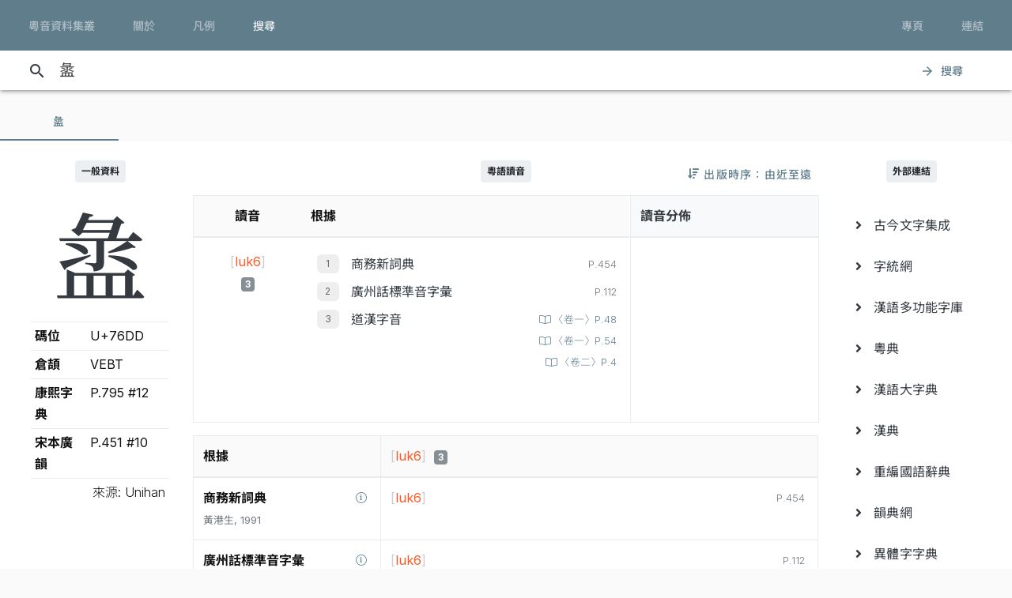

--- FILE ---
content_type: text/css; charset=utf-8
request_url: https://cdn.jsdelivr.net/npm/chiron-sung-hk-webfont@latest/css/vf.min.css
body_size: 66574
content:
/**
 * Minified by jsDelivr using clean-css v5.3.3.
 * Original file: /npm/chiron-sung-hk-webfont@1.0.22/css/vf.css
 *
 * Do NOT use SRI with dynamically generated files! More information: https://www.jsdelivr.com/using-sri-with-dynamic-files
 */
@font-face{font-family:'Chiron Sung HK WS';font-style:normal;font-weight:200 900;font-display:swap;src:url('../woff2/vf/t0/lgc.woff2') format('woff2-variations'),url('../woff2/vf/t0/lgc.woff2') format('woff2 supports variations');unicode-range:U+20-7e,U+a0-17f,U+18f,U+192,U+19a-19b,U+1a0-1a1,U+1af-1b0,U+1c0-1c3,U+1c9,U+1cd-1dc,U+1e6-1e7,U+1f0,U+1f8-1f9,U+218-21b,U+227,U+237,U+251,U+254,U+259,U+25f,U+261,U+268,U+26a-26b,U+26f,U+280,U+287,U+29e,U+2b0,U+2b2-2b3,U+2b7-2b8,U+2bb-2bc,U+2be-2c0,U+2c6-2cc,U+2d0,U+2d8-2dd,U+2e1-2e3,U+300-304,U+306-30d,U+31b,U+323-324,U+326-329,U+32e,U+331,U+358,U+374-375,U+37e,U+384-38a,U+38c,U+38e-3a1,U+3a3-3ce,U+3d7,U+3d9,U+3db,U+3dd,U+3e1,U+400-45f,U+462-463,U+472-475,U+490-493,U+496-49b,U+4a0-4a3,U+4aa-4ab,U+4ae-4b3,U+4b6-4b7,U+4ba-4bb,U+4c0-4c2,U+4cf-4d1,U+4d4-4d9,U+4e2-4e3,U+4e6-4e9,U+4ee-4ef,U+4f2-4f3,U+1d43,U+1d47-1d49,U+1d4d,U+1d4f-1d50,U+1d52,U+1d56-1d58,U+1d5b,U+1d6d,U+1d74-1d76,U+1d9c,U+1da0,U+1dbb,U+1e0c-1e0f,U+1e20-1e21,U+1e24-1e25,U+1e2a-1e2b,U+1e36-1e3b,U+1e3e-1e3f,U+1e41-1e49,U+1e5a-1e63,U+1e6c-1e6f,U+1e80-1e85,U+1e8e-1e8f,U+1e92-1e93,U+1e96-1e97,U+1e9e,U+1ea0-1ef9,U+2002-2007,U+2009-200d,U+2010-2015,U+2018-201a,U+201c-201e,U+2020-2023,U+2025-2026,U+202f-2030,U+2032-2033,U+2039-203a,U+203c,U+203e,U+2044,U+2047-2049,U+2070-2071,U+2074-2079,U+207d-2089,U+208d-208e,U+20a1,U+20a4,U+20a6-20a7,U+20a9,U+20ab-20ac,U+20ae,U+20b1-20b2,U+20b4-20b5,U+20b8-20ba,U+20bd,U+20bf,U+2113,U+2116-2117,U+2120,U+2122,U+2126,U+212e,U+2153-2154,U+215b-215e,U+2190-2193,U+2196-2199,U+2202,U+2206,U+220f,U+2211-2212,U+2215,U+2219-221a,U+221e,U+222b,U+223c,U+2248,U+2260,U+2264-2265,U+2307,U+25a0,U+25b2-25b3,U+25b6-25b7,U+25bc-25bd,U+25c0-25c1,U+25c6,U+25c9-25ca,U+25cc,U+2610-2611,U+266a,U+2713,U+274c,U+2752,U+2e3a-2e3b,U+3030,U+fb00-fb04,U+ff5e,U+1f12f,U+1f16a-1f16c}@font-face{font-family:'Chiron Sung HK WS';font-style:normal;font-weight:200 900;font-display:swap;src:url('../woff2/vf/t0/gf_0.woff2') format('woff2-variations'),url('../woff2/vf/t0/gf_0.woff2') format('woff2 supports variations');unicode-range:U+28eb2-28eb3,U+28ed9,U+28ee7,U+28fc5,U+29079,U+29088,U+2908b,U+29093,U+290af-290b1,U+290c0,U+290e4-290e5,U+290ec-290ed,U+2910d,U+29110,U+2913c,U+2914d,U+2915b,U+2915e,U+29170,U+2919c,U+291a8,U+291d5,U+291eb,U+2941d,U+29420,U+29433,U+2943f,U+29448,U+294d0,U+294d9-294da,U+294e5,U+294e7,U+2959e,U+295b0,U+295b8,U+295d7,U+295e9,U+295f4,U+29720,U+29732,U+297d4,U+29810,U+29857,U+298a4,U+298d1,U+298ea,U+298f1,U+298fa,U+29903,U+29905,U+2992f,U+29945,U+29947-29949,U+2995d,U+2996a,U+2999d,U+299c3,U+299c9,U+29a28,U+29a4d,U+29b05,U+29b0e,U+29bd5,U+29c73,U+29cad,U+29d3e,U+29d5a,U+29d7c,U+29d98,U+29d9b,U+29df6,U+29e06,U+29e2d,U+29e68,U+29eac,U+29eb0,U+29ec3,U+29ef8,U+29f23,U+29f30,U+29fb7,U+29fde,U+2a014,U+2a087,U+2a0b9,U+2a0e1,U+2a0ed,U+2a0f3,U+2a0f8,U+2a0fe,U+2a107,U+2a123,U+2a133-2a134,U+2a150,U+2a192-2a193,U+2a1ab,U+2a1b4-2a1b5,U+2a1df,U+2a1f5,U+2a220,U+2a233,U+2a293,U+2a29f,U+2a2b2,U+2a2b4,U+2a2b6,U+2a2ba,U+2a2bd,U+2a2df,U+2a2ff,U+2a351,U+2a3a9,U+2a3ed,U+2a434,U+2a45b,U+2a5c6,U+2a5cb,U+2a601,U+2a632,U+2a64a,U+2a65b,U+2a6a9,U+2adff,U+2f825,U+2f83b,U+2f840,U+2f878,U+2f894,U+2f8a6,U+2f8cd,U+2f994,U+2f9b2,U+2f9bc,U+2f9d4}@font-face{font-family:'Chiron Sung HK WS';font-style:normal;font-weight:200 900;font-display:swap;src:url('../woff2/vf/t0/gf_1.woff2') format('woff2-variations'),url('../woff2/vf/t0/gf_1.woff2') format('woff2 supports variations');unicode-range:U+28189,U+281af,U+281bc,U+28207,U+28218,U+2821a,U+28256,U+2827c,U+2829b,U+282cd,U+282e2,U+28306,U+28318,U+2832f,U+2833a,U+28365,U+2836d,U+2837d,U+2838a,U+28412,U+28468,U+2846c,U+28473,U+28482,U+28501,U+2853c-2853d,U+2856c,U+285e8,U+285f4,U+28600,U+2860b,U+28625,U+2863b,U+286aa-286ab,U+286b2,U+286bc,U+286d8,U+286e6,U+2870f,U+28713,U+28804,U+2882b,U+2890d,U+28933,U+28948-28949,U+28956,U+28964,U+28968,U+2896c-2896d,U+2897e,U+28989,U+289a8,U+289aa-289ab,U+289b8,U+289bc,U+289c0,U+289dc,U+289de,U+289e1,U+289e3-289e4,U+289e7-289e8,U+289f9-289fc,U+28a0f,U+28a16,U+28a25,U+28a29,U+28a32,U+28a36,U+28a44-28a4b,U+28a59-28a5a,U+28a81-28a83,U+28a9a-28a9c,U+28ac0,U+28ac6,U+28acb-28acc,U+28ace,U+28ade-28ae3,U+28ae5,U+28aea,U+28afc,U+28b0c,U+28b13,U+28b21-28b22,U+28b2b-28b2d,U+28b2f,U+28b46,U+28b4c,U+28b4e,U+28b50,U+28b63-28b66,U+28b6c,U+28b8f,U+28b99,U+28b9c-28b9d,U+28bb9,U+28bc2,U+28bc5,U+28bd4,U+28bd7,U+28bd9-28bda,U+28be7-28bec,U+28bf5,U+28bff,U+28c03,U+28c09,U+28c1c-28c1d,U+28c23,U+28c26,U+28c2b,U+28c30,U+28c39,U+28c3b,U+28cca,U+28ccd,U+28cd2,U+28d34,U+28d99,U+28db9,U+28e0f,U+28e36,U+28e39,U+28e65-28e66,U+28e97,U+28eac}@font-face{font-family:'Chiron Sung HK WS';font-style:normal;font-weight:200 900;font-display:swap;src:url('../woff2/vf/t0/gf_2.woff2') format('woff2-variations'),url('../woff2/vf/t0/gf_2.woff2') format('woff2 supports variations');unicode-range:U+26da0-26da7,U+26dae,U+26ddc,U+26dea-26deb,U+26df0,U+26e00,U+26e05,U+26e07,U+26e12,U+26e42-26e45,U+26e6e,U+26e72,U+26e77,U+26e84,U+26e88,U+26e8b,U+26e99,U+26ed0-26ed7,U+26f26,U+26f73-26f74,U+26f9f,U+26fa1,U+26fbe,U+26fde-26fdf,U+2700e,U+2704b,U+27052-27053,U+27088,U+270ad-270af,U+270cd,U+270d2,U+270f0,U+270f8,U+27109,U+2710c-2710d,U+27126-27127,U+27164-27165,U+27175,U+271cd,U+2721b,U+27267,U+27280,U+27285,U+2728b,U+272b2,U+272b6,U+272e6,U+27352,U+2739a,U+273ff,U+27422,U+27450,U+27484,U+27486,U+27574,U+275a3,U+275e0,U+275e4,U+275fd-275fe,U+27607,U+2760c,U+27632,U+27639,U+27655-27657,U+27694,U+2770f,U+27735-27736,U+27741,U+2775e,U+27784-27785,U+277cc,U+27858,U+27870,U+2789d,U+278b2,U+278c8,U+27924,U+27967,U+2797a,U+279a0,U+279dd,U+279fd,U+27a0a,U+27a0e,U+27a3e,U+27a53,U+27a59,U+27a79,U+27a84,U+27abd-27abe,U+27af4,U+27b06,U+27b0b,U+27b18,U+27b38-27b3a,U+27b48,U+27b65,U+27bef,U+27bf4,U+27c12,U+27c6c,U+27cb1,U+27cc5,U+27d2f,U+27d53-27d54,U+27d66,U+27d73,U+27d84,U+27d8f,U+27d98,U+27dbd,U+27ddc,U+27e4d,U+27e4f,U+27f2e,U+27ff9,U+28002,U+28009,U+2801e,U+28023-28024,U+28048,U+28083,U+28090,U+280bd-280be,U+280e8-280e9,U+280f4,U+2812e,U+2814f,U+2815d,U+2816f}@font-face{font-family:'Chiron Sung HK WS';font-style:normal;font-weight:200 900;font-display:swap;src:url('../woff2/vf/t0/gf_3.woff2') format('woff2-variations'),url('../woff2/vf/t0/gf_3.woff2') format('woff2 supports variations');unicode-range:U+25a9c,U+25aae-25aaf,U+25ae9,U+25b74,U+25b89,U+25bb3-25bb4,U+25bc6,U+25be4,U+25be8,U+25c01,U+25c06,U+25c21,U+25c4a,U+25c65,U+25c91,U+25ca4,U+25cc0-25cc1,U+25cfe,U+25d20,U+25d30,U+25d43,U+25d99,U+25db9,U+25e0e,U+25e49,U+25e81-25e83,U+25ea6,U+25ebc,U+25ed7-25ed8,U+25f1a,U+25f4b,U+25fe1-25fe2,U+26021,U+26029,U+26048,U+26064,U+26083,U+26097,U+260a4-260a5,U+26102,U+26121,U+26159-2615c,U+261ad-261ae,U+261b2,U+261dd,U+26258,U+26261,U+2626a-2626b,U+262d0,U+26335,U+2634b-2634c,U+26351,U+263be,U+263f5,U+263f8,U+26402,U+26410-26412,U+2644a,U+26469,U+26484,U+26488-26489,U+2648d,U+26498,U+26512,U+26572,U+265a0,U+265ad,U+265bf,U+26612,U+26626,U+266af,U+266b1,U+266b5,U+266da,U+266e8,U+266fc,U+26716,U+26741,U+26799,U+267b3-267b4,U+267cc,U+2681c,U+26846,U+2685e,U+2686e,U+26888,U+2688a,U+26893,U+268c7,U+2690e,U+26911,U+26926,U+26939,U+26951,U+269a8,U+269b5,U+269f2,U+269fa,U+26a2d-26a2e,U+26a34,U+26a42,U+26a51-26a52,U+26b05,U+26b0a,U+26b13,U+26b15,U+26b23,U+26b28,U+26b50-26b53,U+26b5b,U+26b75,U+26b82,U+26b96-26b97,U+26b9d,U+26bb3,U+26bc0,U+26bf7,U+26c21,U+26c40-26c41,U+26c46,U+26c7e-26c82,U+26ca4,U+26cb7-26cb8,U+26cbd,U+26cc0,U+26cc3,U+26cd1,U+26d22-26d2a,U+26d51,U+26d74}@font-face{font-family:'Chiron Sung HK WS';font-style:normal;font-weight:200 900;font-display:swap;src:url('../woff2/vf/t0/gf_4.woff2') format('woff2-variations'),url('../woff2/vf/t0/gf_4.woff2') format('woff2 supports variations');unicode-range:U+249bb,U+249c5,U+249d0,U+249da,U+249de-249df,U+249e3,U+249e5,U+249ec-249ed,U+249f6-249f9,U+249fb,U+24a0e,U+24a12-24a13,U+24a15,U+24a21-24a2a,U+24a3e,U+24a42,U+24a45,U+24a4a,U+24a4e-24a51,U+24a5d,U+24a65-24a67,U+24a71,U+24a77-24a7a,U+24a8c,U+24a93-24a96,U+24aa4-24aa7,U+24ab1-24ab3,U+24aba-24abc,U+24ac0,U+24ac7,U+24aca,U+24ad1,U+24adf,U+24ae2,U+24ae9,U+24b0f,U+24b6e,U+24bf5,U+24c09,U+24c9e-24c9f,U+24cc9,U+24cd9,U+24d06,U+24d13,U+24db8,U+24dea-24deb,U+24e3b,U+24e50,U+24ea5,U+24ea7,U+24f0e,U+24f5c,U+24f82,U+24f86,U+24f97,U+24f9a,U+24fa9,U+24fb8,U+24fc2,U+2502c,U+25052,U+2509d,U+2512b,U+25148,U+2517d-2517e,U+251cd,U+251e3,U+251e6-251e7,U+25220-25221,U+25250,U+25299,U+252c7,U+252d8,U+2530e,U+25311,U+25313,U+25419,U+25425,U+2542f-25430,U+25446,U+2546c,U+2546e,U+2549a,U+25531,U+25535,U+2553f,U+2555b-2555e,U+25562,U+25565-25566,U+25581,U+25584,U+2558f,U+255b9,U+255d5,U+255db,U+255e0,U+25605,U+25635,U+25651,U+25683,U+25695,U+256e3,U+256f6,U+25706,U+2571d,U+25725,U+2573d,U+25772,U+257c7,U+257df-257e1,U+25857,U+2585d,U+25872,U+258c8,U+258de,U+258e1,U+25903,U+25946,U+25956,U+259ac,U+259cc,U+25a54,U+25a95}@font-face{font-family:'Chiron Sung HK WS';font-style:normal;font-weight:200 900;font-display:swap;src:url('../woff2/vf/t0/gf_5.woff2') format('woff2-variations'),url('../woff2/vf/t0/gf_5.woff2') format('woff2 supports variations');unicode-range:U+23f61,U+23f7f-23f82,U+23f8f,U+23fb4,U+23fb7,U+23fc0,U+23fc5,U+23feb-23ff0,U+24011,U+24039-2403d,U+24057,U+24085,U+2408b-2408d,U+24091,U+240c9,U+240e1,U+240ec,U+24104,U+2410f,U+24119,U+2413f-24140,U+24144,U+2414e,U+24155-24157,U+2415c,U+2415f,U+24161,U+24177,U+2417a,U+241a3-241a5,U+241ac,U+241b5,U+241cd,U+241e2,U+241fc,U+2421b,U+2424b,U+24256,U+24259,U+24276-24278,U+24284,U+24293,U+24295,U+242a5,U+242bf,U+242c1,U+242c9-242ca,U+242ee,U+242fa,U+2430d,U+2431a,U+24334,U+24348,U+24362-24365,U+2438c,U+24396,U+2439c,U+243bd,U+243c1,U+243e9-243ea,U+243f2,U+243f8,U+24404,U+24435-24436,U+2445a-2445b,U+24473,U+24487-24488,U+244b9,U+244bc,U+244ce,U+244d3,U+244d6,U+24505,U+24521,U+24578,U+245c8,U+24618,U+2462a,U+24665,U+24674,U+24697,U+246d4,U+24706,U+24725,U+2472f,U+2478f,U+247e0,U+24812,U+24823,U+24882,U+248e9,U+248f0-248f3,U+248fb,U+248ff-24901,U+2490c,U+24916-24917,U+24919,U+2492f,U+24933-24934,U+2493e-24943,U+24962-24963,U+24974-24976,U+2497b,U+2497f,U+24982,U+24988-2498f,U+24994,U+249a4,U+249a7,U+249a9,U+249ab-249ad,U+249b7-249ba}@font-face{font-family:'Chiron Sung HK WS';font-style:normal;font-weight:200 900;font-display:swap;src:url('../woff2/vf/t0/gf_6.woff2') format('woff2-variations'),url('../woff2/vf/t0/gf_6.woff2') format('woff2 supports variations');unicode-range:U+22e8b,U+22eb3,U+22eef,U+22f74,U+22fcc,U+22fe3,U+23033,U+23044,U+2304b,U+23066,U+2307d-2307e,U+2308e,U+230b7,U+230bc,U+230da,U+23103,U+2313d,U+2317d,U+23182,U+231a4-231a5,U+231b3,U+231c8-231c9,U+231ea,U+231f7-231f9,U+2320f,U+23225,U+2322f,U+23231-23234,U+23256,U+2325e,U+23262,U+23281,U+23289-2328a,U+232ab-232ad,U+232d2,U+232e0-232e1,U+23300,U+2330a,U+2331f,U+233b4,U+233cc,U+233de,U+233e6,U+233f4-233f5,U+233f9-233fa,U+233fe,U+23400,U+2343f,U+23450,U+2346f,U+23472,U+234e5,U+23519,U+23530,U+23551,U+2355a,U+23567,U+23595,U+23599,U+2359c,U+235bb,U+235cd-235cf,U+235f3,U+23600,U+23617,U+2361a,U+2363c,U+23640,U+23659,U+2365f,U+23677,U+2368e,U+2369e,U+236a6,U+236ad,U+236ba,U+236df,U+236ee,U+23703,U+23716,U+23720,U+2372d,U+2372f,U+2373f,U+23766,U+23781,U+237a2,U+237bc,U+237c2,U+237d5-237d7,U+2383a,U+239c2,U+23aa7,U+23adb,U+23aee,U+23afa,U+23b1a,U+23b5a,U+23c63,U+23c99-23c9b,U+23cb5,U+23cb7,U+23cc7-23cc9,U+23cfc-23cff,U+23d40,U+23d5b,U+23d7e,U+23d8f,U+23db6-23dbd,U+23de3,U+23df8,U+23e06,U+23e11,U+23e2c-23e31,U+23e39,U+23e88-23e8b,U+23eb9,U+23ebf,U+23ed7,U+23ef7-23efc,U+23f35,U+23f41,U+23f4a}@font-face{font-family:'Chiron Sung HK WS';font-style:normal;font-weight:200 900;font-display:swap;src:url('../woff2/vf/t0/gf_7.woff2') format('woff2-variations'),url('../woff2/vf/t0/gf_7.woff2') format('woff2 supports variations');unicode-range:U+21927,U+2193b,U+21944,U+21958,U+2196a,U+2197c,U+21980,U+21983,U+21988,U+21996,U+219db,U+219f3,U+21a2d,U+21a34,U+21a45,U+21a4b,U+21a63,U+21b44,U+21bc1-21bc2,U+21c2a,U+21c70,U+21ca2,U+21ca5,U+21cac,U+21d46,U+21d53,U+21d5e,U+21d90,U+21db6,U+21dba,U+21dca,U+21dd1,U+21deb,U+21df9,U+21e1c,U+21e23,U+21e37,U+21e3d,U+21e89,U+21ea4,U+21ea8,U+21ec8,U+21ed5,U+21f0f,U+21f15,U+21f6a,U+21f9e,U+21fa1,U+21fe8,U+22045,U+22049,U+2207e,U+2209a,U+220c7,U+220fc,U+2212a,U+2215b,U+22173,U+2217a,U+221a1,U+221c1,U+221c3,U+22208,U+2227c,U+22321,U+22325,U+223bd,U+223d0,U+223d7,U+223fa,U+22465,U+22471,U+2248b,U+22491,U+224b0,U+224bc,U+224c1,U+224c9,U+224cc,U+224ed,U+22513,U+2251b,U+22530,U+22554,U+2258d,U+225af,U+225be,U+2261b-2261c,U+2262b,U+22668,U+2267a,U+22696,U+22698,U+226f4-226f6,U+22712,U+22714,U+2271b,U+2271f,U+2272a,U+22775,U+22781,U+22796,U+227b4-227b5,U+227cd,U+22803,U+2285f-22860,U+22871,U+228ad,U+228c1,U+228f7,U+22926,U+22939,U+2294f,U+22967,U+2296b,U+22980,U+22993,U+22a66,U+22acf,U+22ad5,U+22ae6,U+22ae8,U+22b0e,U+22b22,U+22b3f,U+22b43,U+22b6a,U+22bca,U+22bce,U+22c26-22c27,U+22c38,U+22c4c,U+22c51,U+22c55,U+22c62,U+22c88,U+22c9b,U+22ca1,U+22ca9,U+22cb2,U+22cb7,U+22cc2,U+22cc6,U+22cc9,U+22d07-22d08,U+22d12,U+22d44,U+22d4c,U+22d67,U+22d8d,U+22d95,U+22da0,U+22da3-22da4,U+22db7,U+22dee,U+22e0d,U+22e36,U+22e42,U+22e78}@font-face{font-family:'Chiron Sung HK WS';font-style:normal;font-weight:200 900;font-display:swap;src:url('../woff2/vf/t0/gf_8.woff2') format('woff2-variations'),url('../woff2/vf/t0/gf_8.woff2') format('woff2 supports variations');unicode-range:U+21076-21078,U+2107b,U+21088,U+21096,U+2109d,U+210b4,U+210bf-210c1,U+210c7-210c9,U+210cf,U+210d3,U+210e4,U+210f4-210f6,U+2112f,U+2113b,U+2113d,U+21145,U+21148,U+2114f,U+21180,U+21187,U+211d9,U+2123c,U+2124f,U+2127c,U+212a8-212a9,U+212b0,U+212e3,U+212fe,U+21302-21305,U+21336,U+2133a,U+21375-21376,U+2138e,U+21398,U+2139c,U+213c5-213c6,U+213ed,U+213fe,U+21413,U+21416,U+21424,U+2143f,U+21452,U+21454-21455,U+2148a,U+21497,U+214b6,U+214e8,U+214fd,U+21577,U+21582,U+21596,U+2160a,U+21613,U+21619,U+2163e,U+21661,U+21692,U+216b8,U+216ba,U+216c0-216c2,U+216d3,U+216d5,U+216df,U+216e6-216e8,U+216fa-216fc,U+216fe,U+2170d,U+21710,U+21726,U+2173a-2173c,U+21757,U+2176c-21771,U+21773-21774,U+217ab,U+217b0-217b5,U+217c3,U+217c7,U+217d9-217dc,U+217df,U+217ef,U+217f5-217f6,U+217f8-217fc,U+21820,U+21828-2182a,U+2182d,U+21839-2183b,U+21840,U+21845,U+21852,U+2185e,U+21861-21864,U+21877,U+2187b,U+21883-21885,U+2189e-218a2,U+218be-218bf,U+218d1,U+218d6-218d9,U+218fa,U+21903-21905,U+21910-21912,U+21915,U+2191c,U+21922}@font-face{font-family:'Chiron Sung HK WS';font-style:normal;font-weight:200 900;font-display:swap;src:url('../woff2/vf/t0/gf_9.woff2') format('woff2-variations'),url('../woff2/vf/t0/gf_9.woff2') format('woff2 supports variations');unicode-range:U+2048e,U+20491-20492,U+204a3,U+204d7,U+204fc,U+204fe,U+20547,U+2058e,U+205a5,U+205b3,U+205c3,U+205ca,U+205d0,U+205d5,U+205df-205e0,U+205eb,U+20611,U+20615,U+20619-2061a,U+20630,U+20656,U+20676,U+2070e,U+20731,U+20779,U+2082c,U+20873,U+208d5,U+20916,U+20923,U+20954,U+20979,U+209e7,U+20a11,U+20a50,U+20a6f,U+20a8a,U+20ab4,U+20ac2,U+20acd,U+20b0d,U+20b8f,U+20b9f,U+20ba8-20ba9,U+20bbf,U+20bc6,U+20bcb,U+20be2,U+20beb,U+20bfb,U+20bff,U+20c0b,U+20c0d,U+20c20,U+20c34,U+20c3a-20c3b,U+20c41-20c43,U+20c53,U+20c65,U+20c77-20c78,U+20c7c,U+20c8d,U+20c96,U+20c9c,U+20cb5,U+20cb8,U+20ccf,U+20cd3-20cd6,U+20cdd,U+20ced,U+20cff,U+20d15,U+20d28,U+20d31-20d32,U+20d46-20d49,U+20d4c-20d4e,U+20d6f,U+20d71,U+20d74,U+20d7c,U+20d7e-20d7f,U+20d96,U+20d9c,U+20da7,U+20db2,U+20dc8,U+20e04,U+20e09-20e0a,U+20e0d-20e11,U+20e16,U+20e1d,U+20e4c,U+20e6d,U+20e73,U+20e75-20e7b,U+20e8c,U+20e96,U+20e98,U+20e9d,U+20ea2,U+20eaa-20eac,U+20eb6,U+20ed7-20ed8,U+20edd,U+20ef8-20efb,U+20f1d,U+20f26,U+20f2d-20f2e,U+20f30-20f31,U+20f3b,U+20f4c,U+20f64,U+20f8d,U+20f90,U+20fad,U+20fb4-20fb6,U+20fbc,U+20fdf,U+20fea-20fed,U+21014,U+2101d-2101e,U+2104f,U+2105c,U+2106f,U+21075}@font-face{font-family:'Chiron Sung HK WS';font-style:normal;font-weight:200 900;font-display:swap;src:url('../woff2/vf/t0/gf_10.woff2') format('woff2-variations'),url('../woff2/vf/t0/gf_10.woff2') format('woff2 supports variations');unicode-range:U+20021,U+20024,U+2003e,U+20046,U+2004e,U+20068,U+20086-20087,U+2008a,U+20094,U+200ca-200cd,U+200d1,U+200ee,U+2010c,U+2010e,U+20118,U+201a4,U+201a9,U+201ab,U+201c1,U+201d4,U+201f2,U+20204,U+2020c,U+20214,U+20239,U+2025b,U+20274-20275,U+20299,U+2029e,U+202a0,U+202b7,U+202bf-202c0,U+202e5,U+2030a,U+20325,U+20341,U+20345-20347,U+2037e-20380,U+203a0,U+203a7,U+203b5,U+203c9,U+203cb,U+203f5,U+203fc,U+20413-20414,U+2041f,U+20465,U+20487}@font-face{font-family:'Chiron Sung HK WS';font-style:normal;font-weight:200 900;font-display:swap;src:url('../woff2/vf/t0/gf_15.woff2') format('woff2-variations'),url('../woff2/vf/t0/gf_15.woff2') format('woff2 supports variations');unicode-range:U+ff37,U+ff39-ff3a,U+ff3c,U+ff3e-ff5b,U+ff5d,U+ff61-ff65,U+ff67-ff68,U+ff6a,U+ff6c-ff7e,U+ff80-ff86,U+ff89-ff94,U+ff97-ff9e,U+ffb9,U+ffe0-ffe3,U+ffe9,U+ffeb,U+ffed,U+1f141-1f142,U+1f150,U+1f154,U+1f158,U+1f15b,U+1f15d-1f15e,U+1f162-1f163,U+1f170-1f171,U+1f174,U+1f177-1f178,U+1f17d-1f17f,U+1f192-1f195,U+1f197-1f19a,U+1f21a,U+1f22f,U+1f232-1f237,U+1f239-1f23a,U+1f250-1f251}@font-face{font-family:'Chiron Sung HK WS';font-style:normal;font-weight:200 900;font-display:swap;src:url('../woff2/vf/t0/gf_16.woff2') format('woff2-variations'),url('../woff2/vf/t0/gf_16.woff2') format('woff2 supports variations');unicode-range:U+f94f,U+f95a,U+f95d-f95e,U+f961-f963,U+f965-f970,U+f974,U+f976-f97a,U+f97c,U+f97e-f97f,U+f981,U+f983,U+f988,U+f98a,U+f98c,U+f98e,U+f996-f997,U+f999-f99a,U+f99c,U+f99f-f9a0,U+f9a3,U+f9a8,U+f9ad,U+f9b2-f9b6,U+f9b9-f9ba,U+f9bd-f9be,U+f9c1,U+f9c4,U+f9c7,U+f9ca,U+f9cd,U+f9d0-f9d1,U+f9d3-f9d4,U+f9d7-f9d8,U+f9dc-f9dd,U+f9df-f9e1,U+f9e4,U+f9e8-f9ea,U+f9f4,U+f9f6-f9f7,U+f9f9-f9fa,U+f9fc-fa01,U+fa03-fa04,U+fa06,U+fa08-fa0a,U+fa0c,U+fa11,U+fa17,U+fa19,U+fa1b,U+fa1d,U+fa26,U+fa2c,U+fe33-fe36,U+fe38-fe44,U+fe49-fe51,U+fe54,U+fe56-fe57,U+fe59-fe5c,U+fe5f-fe66,U+fe68-fe6a,U+ff04,U+ff07,U+ff26-ff2c,U+ff31-ff32,U+ff35-ff36}@font-face{font-family:'Chiron Sung HK WS';font-style:normal;font-weight:200 900;font-display:swap;src:url('../woff2/vf/t0/gf_17.woff2') format('woff2-variations'),url('../woff2/vf/t0/gf_17.woff2') format('woff2 supports variations');unicode-range:U+f901-f902,U+f904,U+f906-f907,U+f909-f90a,U+f90f,U+f914,U+f918-f919,U+f91b,U+f91d,U+f91f,U+f923,U+f925,U+f92d-f92f,U+f934,U+f937-f938,U+f93d,U+f93f,U+f941,U+f949,U+f94c,U+f94e}@font-face{font-family:'Chiron Sung HK WS';font-style:normal;font-weight:200 900;font-display:swap;src:url('../woff2/vf/t0/gf_25.woff2') format('woff2-variations'),url('../woff2/vf/t0/gf_25.woff2') format('woff2 supports variations');unicode-range:U+9f4f-9f50,U+9f53-9f54,U+9f57,U+9f59-9f5a,U+9f5c,U+9f5f-9f60,U+9f62-9f63,U+9f66-9f67,U+9f69-9f6a,U+9f6c,U+9f72,U+9f76-9f77,U+9f7f,U+9f84-9f85,U+9f88,U+9f8e,U+9f91,U+9f94-9f98,U+9f9a-9f9b,U+9f9f-9fa0,U+9fa2,U+9fa4-9fb3,U+9fc7-9fcb,U+9fd0,U+9ff0-9fff,U+ac00-ac01,U+ac04,U+ac08,U+ac10-ac11,U+ac13-ac16,U+ac19,U+ac1c-ac1d,U+ac24,U+ac70-ac71,U+ac74,U+ac77-ac78,U+ac80-ac81,U+ac83,U+ac8c,U+ac90,U+aca0,U+aca8-aca9,U+acac,U+acb0,U+acb8-acb9,U+acbc-acbd,U+acc1,U+acc4,U+ace0-ace1,U+ace4,U+ace8,U+acf0-acf1,U+acf3,U+acf5,U+acfc-acfd,U+ad00,U+ad0c,U+ad11,U+ad1c,U+ad2b,U+ad34,U+ad3a,U+ad50,U+ad6c,U+ad70,U+ad74,U+ad7f,U+ad81,U+ad8c,U+adc0,U+adc8,U+addc,U+ade0,U+adf8-adf9,U+adfc,U+ae00,U+ae08-ae09,U+ae30,U+ae34,U+ae38,U+ae40,U+ae4a,U+ae4c,U+ae54,U+ae5d,U+ae68,U+aebc,U+aed8,U+aef4,U+af2c-af2d,U+af34,U+af43,U+afb8}@font-face{font-family:'Chiron Sung HK WS';font-style:normal;font-weight:200 900;font-display:swap;src:url('../woff2/vf/t0/gf_26.woff2') format('woff2-variations'),url('../woff2/vf/t0/gf_26.woff2') format('woff2 supports variations');unicode-range:U+9dc0-9dc2,U+9dc4,U+9dc7-9dc9,U+9dd3-9dd4,U+9dd6,U+9dd9-9dda,U+9dde-9ddf,U+9de2,U+9de5-9de6,U+9de8,U+9def-9df0,U+9df2-9df4,U+9df8,U+9dfa,U+9dfc-9dfd,U+9dff,U+9e02,U+9e07,U+9e0a,U+9e0c,U+9e0e,U+9e11,U+9e15,U+9e18,U+9e1a-9e1e,U+9e20-9e23,U+9e25-9e26,U+9e2d,U+9e2f,U+9e33,U+9e35,U+9e3d-9e3f,U+9e42-9e43,U+9e45,U+9e48-9e4a,U+9e4c,U+9e4f,U+9e51,U+9e55,U+9e64,U+9e66,U+9e6b,U+9e6d-9e6e,U+9e70,U+9e73,U+9e75,U+9e78,U+9e7b,U+9e80-9e85,U+9e87-9e88,U+9e8b-9e8c,U+9e90-9e91,U+9e93,U+9e95-9e96,U+9e98,U+9e9d-9e9e,U+9ea1-9ea2,U+9ea4,U+9ea6,U+9ea8-9ead,U+9eaf,U+9eb1,U+9eb4,U+9eb7-9eba,U+9ebe-9ebf,U+9ec1,U+9ec6-9ec7,U+9ecc-9ecd,U+9ed0,U+9ed2,U+9ed4,U+9ed9-9eda,U+9edc-9edd,U+9edf-9ee0,U+9ee2,U+9ee5,U+9ee7,U+9eee,U+9ef1,U+9ef3-9ef4,U+9ef6-9ef9,U+9efb-9eff,U+9f02,U+9f07-9f09,U+9f10,U+9f14-9f15,U+9f17,U+9f19,U+9f22,U+9f26-9f27,U+9f29,U+9f2c,U+9f2f,U+9f31,U+9f34,U+9f37,U+9f39,U+9f3d-9f3e,U+9f41,U+9f44-9f45,U+9f4c-9f4e}@font-face{font-family:'Chiron Sung HK WS';font-style:normal;font-weight:200 900;font-display:swap;src:url('../woff2/vf/t0/gf_27.woff2') format('woff2-variations'),url('../woff2/vf/t0/gf_27.woff2') format('woff2 supports variations');unicode-range:U+9c0c-9c0d,U+9c10,U+9c12-9c13,U+9c15,U+9c1b-9c1c,U+9c1f-9c21,U+9c23-9c26,U+9c28-9c29,U+9c2d-9c2f,U+9c31-9c33,U+9c35-9c37,U+9c39-9c3b,U+9c3d-9c3e,U+9c40,U+9c42,U+9c45-9c49,U+9c4f,U+9c52-9c54,U+9c56,U+9c58-9c5a,U+9c5d,U+9c5f-9c60,U+9c63,U+9c67-9c68,U+9c72,U+9c75,U+9c78,U+9c7a-9c7c,U+9c7f-9c81,U+9c87-9c88,U+9c8d,U+9c91,U+9c94,U+9c97,U+9c9b,U+9ca4,U+9ca8,U+9cab,U+9cad,U+9cb1-9cb3,U+9cb6-9cb8,U+9cc4-9cc5,U+9ccc-9ccd,U+9cd5-9cd7,U+9cdd-9cdf,U+9ce7,U+9ce9,U+9cee-9cf0,U+9cf2,U+9cfc-9cfe,U+9d02-9d03,U+9d06-9d08,U+9d0c,U+9d0e,U+9d10,U+9d12,U+9d15-9d17,U+9d1d-9d1f,U+9d21,U+9d23,U+9d2b,U+9d2f-9d30,U+9d34,U+9d37,U+9d39,U+9d3d,U+9d42,U+9d44,U+9d49,U+9d4e,U+9d50,U+9d52-9d53,U+9d59,U+9d5c,U+9d5e-9d61,U+9d6a,U+9d6d-9d70,U+9d77,U+9d7a,U+9d7c,U+9d7e,U+9d83,U+9d87,U+9d89,U+9d8f,U+9d91-9d93,U+9d96,U+9d98,U+9d9a,U+9da1-9da2,U+9da5,U+9da9,U+9dab-9dac,U+9db1-9db2,U+9db5,U+9db9-9dbd,U+9dbf}@font-face{font-family:'Chiron Sung HK WS';font-style:normal;font-weight:200 900;font-display:swap;src:url('../woff2/vf/t0/gf_28.woff2') format('woff2-variations'),url('../woff2/vf/t0/gf_28.woff2') format('woff2 supports variations');unicode-range:U+9a84-9a87,U+9a8a-9a8b,U+9a8f-9a91,U+9a97,U+9a9a,U+9a9e,U+9aa0-9aa1,U+9aa4-9aa5,U+9aaf-9ab2,U+9ab6-9ab7,U+9ab9-9aba,U+9abd-9abe,U+9ac0-9ac5,U+9ac8,U+9acb-9acc,U+9ace-9acf,U+9ad1,U+9ad5-9ad7,U+9ad9,U+9adf-9ae3,U+9aea-9aeb,U+9aed,U+9aef,U+9af2,U+9af4,U+9af9,U+9afb,U+9afd,U+9aff,U+9b02-9b04,U+9b08-9b09,U+9b0f,U+9b13-9b14,U+9b18,U+9b1f,U+9b22-9b23,U+9b28-9b2a,U+9b2c-9b30,U+9b32,U+9b34,U+9b39,U+9b3b,U+9b40,U+9b43,U+9b46-9b49,U+9b4b-9b4e,U+9b50-9b51,U+9b55,U+9b58,U+9b5b,U+9b5e-9b60,U+9b63,U+9b68-9b69,U+9b74,U+9b7d,U+9b7f-9b81,U+9b83-9b84,U+9b87-9b88,U+9b8a-9b8b,U+9b8d-9b90,U+9b92-9b95,U+9b97,U+9b9d,U+9b9f-9ba0,U+9ba2-9ba3,U+9ba8,U+9bab,U+9bb0,U+9bb8,U+9bc0-9bc1,U+9bc3,U+9bc6-9bc8,U+9bcf,U+9bd3-9bd7,U+9bd9,U+9bdb,U+9bdd,U+9be1-9be2,U+9be4-9be5,U+9be7,U+9be9-9bea,U+9bed-9bee,U+9bf0-9bf1,U+9bf4-9bf5,U+9bf7,U+9bf9,U+9bfd,U+9bff,U+9c02,U+9c06,U+9c08-9c0a}@font-face{font-family:'Chiron Sung HK WS';font-style:normal;font-weight:200 900;font-display:swap;src:url('../woff2/vf/t0/gf_29.woff2') format('woff2-variations'),url('../woff2/vf/t0/gf_29.woff2') format('woff2 supports variations');unicode-range:U+9919,U+991b-991c,U+991e,U+9920,U+9927,U+992b-992c,U+992e,U+9931-9933,U+9937-9940,U+9942-9944,U+9948-994a,U+994c-994e,U+9951,U+9954,U+995c-995f,U+9961-9963,U+9965,U+9968,U+996a,U+996d-9972,U+9975-9976,U+997a,U+997c,U+997f-9980,U+9984-9985,U+9988,U+998b,U+998d,U+998f,U+9992,U+9994-9995,U+9997-9998,U+999b-999c,U+999e,U+99a0-99a1,U+99a4,U+99aa-99ab,U+99af,U+99b1,U+99b4,U+99b8-99b9,U+99bc,U+99c4-99c6,U+99cf,U+99d1-99d2,U+99d4,U+99d6,U+99d8-99da,U+99df-99e2,U+99e6,U+99e9,U+99ee,U+99f0,U+99f5,U+99f8,U+99fb,U+9a01-9a05,U+9a0c,U+9a0f-9a13,U+9a16,U+9a1b-9a1c,U+9a1f-9a21,U+9a24,U+9a26,U+9a28,U+9a2b,U+9a2d-9a2f,U+9a34-9a36,U+9a38,U+9a3b-9a3c,U+9a3e,U+9a40-9a44,U+9a4a,U+9a4c-9a4e,U+9a52,U+9a56,U+9a58,U+9a5c,U+9a62-9a65,U+9a69-9a6b,U+9a6d,U+9a6f-9a71,U+9a73-9a74,U+9a76,U+9a78-9a79,U+9a7b-9a7c,U+9a7e-9a7f,U+9a81-9a82}@font-face{font-family:'Chiron Sung HK WS';font-style:normal;font-weight:200 900;font-display:swap;src:url('../woff2/vf/t0/gf_30.woff2') format('woff2-variations'),url('../woff2/vf/t0/gf_30.woff2') format('woff2 supports variations');unicode-range:U+97b7-97ba,U+97bd-97c3,U+97c6,U+97c8-97c9,U+97cd,U+97d2,U+97d6,U+97d8-97d9,U+97dc-97de,U+97e0-97e1,U+97e6-97e7,U+97ec-97ee,U+97f0-97f2,U+97f5,U+97f9-97fa,U+97fe,U+9804,U+9807,U+980a,U+980e-980f,U+9814-9816,U+981a,U+981c,U+981e-9821,U+9823,U+9826,U+9828,U+982a-982c,U+982e,U+9832-9835,U+9837,U+9839,U+983c-983d,U+9845,U+9847-9849,U+984b,U+984e,U+9852-9857,U+9859-985a,U+9862-9863,U+9865-9866,U+9868,U+986c,U+9870-9871,U+9873-9874,U+9877,U+987a-987f,U+9881-9882,U+9885,U+9887-988a,U+988c-988d,U+9890,U+9893,U+9896-9897,U+989a,U+989c-989e,U+98a0,U+98a4,U+98a6-98a7,U+98a9,U+98ae-98af,U+98b2-98b4,U+98b6-98bd,U+98bf,U+98c3,U+98c7-98c8,U+98ca,U+98d2-98d3,U+98d8-98da,U+98dc,U+98de,U+98e0-98e1,U+98e3,U+98e5-98e9,U+98eb-98ee,U+98f1,U+98f4-98f5,U+9901,U+9908-9909,U+990c,U+990e,U+9911-9912,U+9914,U+9916-9917}@font-face{font-family:'Chiron Sung HK WS';font-style:normal;font-weight:200 900;font-display:swap;src:url('../woff2/vf/t0/gf_31.woff2') format('woff2-variations'),url('../woff2/vf/t0/gf_31.woff2') format('woff2 supports variations');unicode-range:U+9624,U+9628,U+962f,U+9633-9636,U+9638,U+963c,U+9641-9643,U+9645,U+9647-9648,U+964e-964f,U+9651,U+9653-9656,U+9658,U+965b-965f,U+9661,U+9665,U+9668-9669,U+966c,U+9672,U+9674,U+967a-967b,U+9681-9685,U+9688-9689,U+968b,U+968d,U+9695-9698,U+969e,U+96a0-96a5,U+96a9,U+96ac,U+96ae,U+96b0,U+96b2-96b4,U+96b6-96b7,U+96b9,U+96bc-96be,U+96c3,U+96c9-96cb,U+96ce-96cf,U+96d1-96d2,U+96d8,U+96dd,U+96e9,U+96eb,U+96f0-96f1,U+96f3-96f4,U+96f9,U+96fe-96ff,U+9701-9703,U+9705,U+9708,U+970a,U+970e-9711,U+9719,U+971b,U+971d,U+971f-9721,U+9728,U+972a,U+972d,U+9730-9731,U+9733-9734,U+9736,U+973a,U+973d,U+9740-9741,U+9744,U+9746-9747,U+9749-974a,U+9750-9751,U+9753,U+9755,U+9757-9759,U+975b,U+975d,U+975f,U+9763,U+9765-9766,U+9768,U+976c-976d,U+9771,U+9773,U+9776,U+977a,U+977c,U+9780,U+9784-9789,U+978e-978f,U+9798,U+979b,U+979d-979f,U+97a3,U+97a5-97a6,U+97a8,U+97ab-97ac,U+97ae,U+97b1-97b2,U+97b4,U+97b6}@font-face{font-family:'Chiron Sung HK WS';font-style:normal;font-weight:200 900;font-display:swap;src:url('../woff2/vf/t0/gf_32.woff2') format('woff2-variations'),url('../woff2/vf/t0/gf_32.woff2') format('woff2 supports variations');unicode-range:U+94b0-94b1,U+94b3-94b5,U+94bb-94bc,U+94be-94c3,U+94c5-94c6,U+94c9,U+94ce-94d0,U+94db-94dd,U+94e0,U+94e2-94e3,U+94e8,U+94ec-94ee,U+94f0,U+94f2,U+94f5-94f6,U+94f8,U+94fa,U+94ff-9502,U+9504-9506,U+9508,U+950b-950c,U+950f-9510,U+9519-951b,U+951d,U+951f,U+9521-9526,U+952d-9530,U+9535,U+953a-953b,U+9540-9542,U+9547,U+9549-954a,U+954d,U+9550-9551,U+9554-9556,U+955c,U+956c-956d,U+956f-9570,U+9573,U+9576,U+9578,U+9582,U+9585-9586,U+9588,U+958e-958f,U+9596-9597,U+9599,U+959c,U+959e-95a2,U+95a4,U+95a6-95a7,U+95aa-95ae,U+95b0,U+95b2,U+95b6,U+95b9-95bf,U+95c2-95c4,U+95c7-95c9,U+95cb-95cd,U+95d0,U+95d3-95d5,U+95d7-95d8,U+95da,U+95de,U+95e0-95e1,U+95e4-95e5,U+95ea-95eb,U+95ef-95f0,U+95f2-95f3,U+95f5,U+95f7-95fa,U+95fd,U+9600-9602,U+9607-9609,U+960e,U+9610-9611,U+9614,U+9616,U+9619-961a,U+961c-961d,U+961f,U+9621}@font-face{font-family:'Chiron Sung HK WS';font-style:normal;font-weight:200 900;font-display:swap;src:url('../woff2/vf/t0/gf_33.woff2') format('woff2-variations'),url('../woff2/vf/t0/gf_33.woff2') format('woff2 supports variations');unicode-range:U+938c,U+938f-9390,U+9394,U+9397-9398,U+939a-939e,U+93a0-93a3,U+93a6-93a7,U+93a9-93aa,U+93ac-93ad,U+93af-93b0,U+93b3-93bb,U+93bd-93c4,U+93c6-93c7,U+93ca-93cd,U+93d0-93d1,U+93d3,U+93d6-93d8,U+93db-93de,U+93e0,U+93e4,U+93e8,U+93ee,U+93f0-93f1,U+93f3-93f5,U+93f7-93f9,U+93fb,U+9401,U+9403-9404,U+9407-9408,U+940f-9410,U+9413-9414,U+9417,U+9419-941e,U+9420-942b,U+942d-942f,U+9432-9433,U+9436,U+9438,U+943a,U+943d-9440,U+9442-9443,U+9445,U+944a,U+944c-944d,U+9454-9455,U+9458,U+945a-945b,U+945e,U+9460,U+9462-9463,U+9465,U+9467-9468,U+946a,U+946c-946d,U+946f,U+9471,U+9474-9477,U+9479,U+947b,U+947e-9481,U+9485,U+9488-948a,U+948e,U+9492-9493,U+9497,U+9499,U+949b-94a3,U+94a5-94a9,U+94ac,U+94ae-94af}@font-face{font-family:'Chiron Sung HK WS';font-style:normal;font-weight:200 900;font-display:swap;src:url('../woff2/vf/t0/gf_34.woff2') format('woff2-variations'),url('../woff2/vf/t0/gf_34.woff2') format('woff2 supports variations');unicode-range:U+927f,U+9281-9284,U+9286,U+9288-928a,U+928d-928f,U+9291,U+9295-9296,U+9299-929b,U+929d,U+92a0-92ae,U+92b1-92b2,U+92b5-92b6,U+92ba-92bc,U+92be-92bf,U+92c2-92c3,U+92c6-92cd,U+92cf-92d1,U+92d4-92d5,U+92d7,U+92d9,U+92db,U+92dd,U+92df,U+92e3-92e6,U+92e8-92e9,U+92eb-92ef,U+92f1-92f4,U+92f6,U+92f9,U+92fb,U+92fd,U+9300-9303,U+9306-9307,U+930b,U+930f,U+9312,U+9315,U+9319-931b,U+931d-931f,U+9321,U+9323-9325,U+9327-932a,U+932c-932e,U+9330-9333,U+9335,U+9338,U+933c,U+9340-9349,U+934f-9352,U+9354,U+9356-935a,U+935c-9360,U+9362-936c,U+936e,U+9370-9371,U+9373-9374,U+9376,U+9378-937a,U+937c-937d,U+9381,U+9384-9387}@font-face{font-family:'Chiron Sung HK WS';font-style:normal;font-weight:200 900;font-display:swap;src:url('../woff2/vf/t0/gf_35.woff2') format('woff2-variations'),url('../woff2/vf/t0/gf_35.woff2') format('woff2 supports variations');unicode-range:U+915c-915e,U+9161-9164,U+9167,U+916b,U+916e,U+9170-9172,U+9174,U+9176,U+9179-917a,U+917c,U+917f,U+9181-9182,U+9184-9186,U+918c-918e,U+9190-9191,U+9196,U+919a-919b,U+919e,U+91a1-91a4,U+91a7,U+91a9-91aa,U+91ae-91b2,U+91b4-91b6,U+91b8,U+91bb,U+91bd-91be,U+91c1,U+91c3-91c6,U+91c8-91ca,U+91d2-91d7,U+91d9,U+91df,U+91e1,U+91e4-91e9,U+91ec-91ed,U+91f0-91f1,U+91f5-91fa,U+91fd-9201,U+9203-920a,U+920d-920e,U+9210-9211,U+9213,U+9217-9219,U+921c,U+9221,U+9224-9225,U+9227-9228,U+922a-922b,U+922d-922e,U+9230-9231,U+9233,U+9235-9239,U+923b-9241,U+9244,U+9246,U+9248-9249,U+924b-9251,U+9253,U+9255,U+9258,U+925a,U+925d-925f,U+9262,U+9265-9267,U+926b-926f,U+9271-9272,U+9274,U+9276-9278,U+927a-927c,U+927e}@font-face{font-family:'Chiron Sung HK WS';font-style:normal;font-weight:200 900;font-display:swap;src:url('../woff2/vf/t0/gf_36.woff2') format('woff2-variations'),url('../woff2/vf/t0/gf_36.woff2') format('woff2 supports variations');unicode-range:U+8fc6,U+8fc8,U+8fca,U+8fcc-8fcd,U+8fcf,U+8fd2-8fd3,U+8fd5,U+8fda,U+8fdc-8fdd,U+8fdf,U+8fe2-8fe5,U+8fe8-8fe9,U+8fed-8fee,U+8ff3,U+8ff5,U+8ff8,U+8ffa-8ffc,U+8ffe,U+9002,U+9004,U+9008,U+900a-900b,U+9011-9013,U+9016,U+901e,U+9021,U+9024,U+902d,U+902f-9030,U+9033-9037,U+9039-903b,U+9041,U+9044-9046,U+904c,U+904f-9052,U+9056-9058,U+905b,U+905d,U+9061-9062,U+9064-9065,U+9068,U+906c,U+906f,U+9074,U+9079,U+907d,U+9083,U+9085,U+9087-9089,U+908b,U+9090,U+9093,U+9095,U+9097,U+9099,U+909b,U+909d-909e,U+90a0-90a2,U+90ac,U+90af-90b0,U+90b2-90b4,U+90b6,U+90b9,U+90bb,U+90bd-90be,U+90c3-90c5,U+90c7,U+90d1,U+90d4-90d5,U+90d7,U+90db-90df,U+90e2-90e4,U+90ea-90eb,U+90ef,U+90f4,U+90f7-90f8,U+90fc,U+90fe-9100,U+9102,U+9104,U+9106,U+9112,U+9114-911a,U+911c,U+911e,U+9120,U+9122-9123,U+9129,U+912b,U+912f,U+9131-9132,U+9134,U+9136,U+9139-913a,U+9143,U+9146,U+9148-914a,U+914e-9151,U+9154,U+9156-9157,U+9159-915a}@font-face{font-family:'Chiron Sung HK WS';font-style:normal;font-weight:200 900;font-display:swap;src:url('../woff2/vf/t0/gf_37.woff2') format('woff2-variations'),url('../woff2/vf/t0/gf_37.woff2') format('woff2 supports variations');unicode-range:U+8e4f-8e50,U+8e53-8e55,U+8e59-8e5b,U+8e60,U+8e62-8e63,U+8e67-8e69,U+8e6c-8e6d,U+8e6f,U+8e71,U+8e74-8e77,U+8e7a-8e7c,U+8e7e,U+8e80,U+8e82,U+8e84-8e85,U+8e87,U+8e89-8e8b,U+8e8f-8e95,U+8e99-8e9a,U+8e9d-8e9e,U+8ea1,U+8ea3,U+8ea5-8ea7,U+8eaa,U+8eac-8ead,U+8eaf-8eb1,U+8eb6,U+8eb9,U+8ebc,U+8ebe,U+8ec3,U+8ec6,U+8ecb,U+8ece-8ecf,U+8ed1,U+8ed4,U+8ed7,U+8eda-8edb,U+8ee2,U+8ee4,U+8ee8,U+8eeb,U+8eed,U+8ef2,U+8ef9-8efe,U+8f05,U+8f07-8f08,U+8f0a-8f0c,U+8f12-8f13,U+8f17,U+8f19-8f1a,U+8f1c,U+8f1e-8f1f,U+8f25-8f26,U+8f2d,U+8f30,U+8f33,U+8f36,U+8f3c,U+8f3e,U+8f40-8f42,U+8f45-8f47,U+8f4a,U+8f4d,U+8f54-8f55,U+8f5c-8f5d,U+8f61-8f62,U+8f64,U+8f67-8f69,U+8f6d-8f72,U+8f74,U+8f76,U+8f7b-8f7c,U+8f7f,U+8f83-8f86,U+8f88-8f8a,U+8f8d,U+8f90,U+8f93,U+8f95-8f97,U+8f99,U+8f9e-8fa0,U+8fa2,U+8fa5,U+8fa7,U+8fa9,U+8fab,U+8fae,U+8fb3,U+8fb5-8fb8,U+8fba-8fbd,U+8fbf,U+8fc1-8fc2}@font-face{font-family:'Chiron Sung HK WS';font-style:normal;font-weight:200 900;font-display:swap;src:url('../woff2/vf/t0/gf_38.woff2') format('woff2-variations'),url('../woff2/vf/t0/gf_38.woff2') format('woff2 supports variations');unicode-range:U+8cdb,U+8ce1,U+8ce8-8ce9,U+8ceb,U+8cf0,U+8cf2,U+8cf7-8cf8,U+8cfb,U+8cfe,U+8d03-8d04,U+8d07,U+8d0b-8d0d,U+8d10-8d14,U+8d17-8d18,U+8d1b-8d1f,U+8d21-8d26,U+8d29-8d2c,U+8d2e-8d32,U+8d34-8d35,U+8d37-8d38,U+8d3a-8d3c,U+8d3e-8d3f,U+8d41-8d43,U+8d48,U+8d4b-8d4c,U+8d4e-8d50,U+8d54,U+8d56,U+8d58,U+8d5a-8d5b,U+8d5f-8d60,U+8d62-8d63,U+8d66-8d69,U+8d6c-8d6e,U+8d73,U+8d75-8d76,U+8d7a-8d7b,U+8d7d,U+8d82,U+8d84,U+8d8b,U+8d90-8d91,U+8d94,U+8d96,U+8d9c,U+8da6,U+8da9,U+8dab,U+8daf,U+8db2,U+8db5,U+8db7,U+8dba,U+8dbc,U+8dbf-8dc0,U+8dc2-8dc3,U+8dc6,U+8dcb,U+8dce-8dd0,U+8dd4,U+8dd6-8dd7,U+8dda-8ddb,U+8de3-8de4,U+8de9,U+8deb-8dec,U+8df1,U+8df5-8df7,U+8dfa-8dfd,U+8e01,U+8e05,U+8e08-8e0a,U+8e0e,U+8e14,U+8e16,U+8e18,U+8e1d-8e21,U+8e23,U+8e26-8e28,U+8e2a-8e2b,U+8e2d-8e2e,U+8e30-8e31,U+8e35,U+8e39-8e3a,U+8e3c-8e3d,U+8e40-8e42,U+8e46-8e47,U+8e49-8e4e}@font-face{font-family:'Chiron Sung HK WS';font-style:normal;font-weight:200 900;font-display:swap;src:url('../woff2/vf/t0/gf_39.woff2') format('woff2-variations'),url('../woff2/vf/t0/gf_39.woff2') format('woff2 supports variations');unicode-range:U+8b4f,U+8b53-8b54,U+8b56,U+8b59,U+8b5e-8b60,U+8b62,U+8b64,U+8b69-8b6d,U+8b72,U+8b7e,U+8b81,U+8b83,U+8b89,U+8b8c,U+8b8e-8b90,U+8b92,U+8b95-8b96,U+8b99,U+8b9b-8b9c,U+8b9e-8ba0,U+8ba3,U+8ba5,U+8ba7,U+8baa,U+8bad,U+8bb2-8bb4,U+8bb6-8bb9,U+8bbc-8bbd,U+8bbf-8bc0,U+8bc3,U+8bc5,U+8bc8-8bcb,U+8bcf,U+8bd1,U+8bd7-8bdc,U+8bde-8be1,U+8be3,U+8be5,U+8be7,U+8be9,U+8beb-8bec,U+8bef,U+8bf1-8bf2,U+8bf5-8bf6,U+8bf8,U+8bfa,U+8bfd-8bfe,U+8c01-8c02,U+8c05,U+8c08,U+8c0a-8c11,U+8c13-8c15,U+8c18-8c1c,U+8c1f,U+8c23-8c29,U+8c2c-8c2d,U+8c31,U+8c34,U+8c36,U+8c39,U+8c3f,U+8c47,U+8c49-8c4c,U+8c4f,U+8c51,U+8c55,U+8c62,U+8c68,U+8c73,U+8c78,U+8c7a-8c7c,U+8c82,U+8c85,U+8c89-8c8a,U+8c8d-8c8e,U+8c90,U+8c94,U+8c98-8c99,U+8c9b,U+8c9f,U+8ca3-8ca4,U+8cad-8cb0,U+8cb2,U+8cb9-8cba,U+8cbd,U+8cc1-8cc2,U+8cc4-8cc5,U+8ccd,U+8ccf-8cd2,U+8cd4-8cd6,U+8cd9-8cda}@font-face{font-family:'Chiron Sung HK WS';font-style:normal;font-weight:200 900;font-display:swap;src:url('../woff2/vf/t0/gf_40.woff2') format('woff2-variations'),url('../woff2/vf/t0/gf_40.woff2') format('woff2 supports variations');unicode-range:U+89a1,U+89a4-89a7,U+89a9,U+89ac,U+89af,U+89b2-89b3,U+89b7,U+89bb-89bc,U+89bf,U+89c5,U+89c9-89ca,U+89d1,U+89d4-89d5,U+89da,U+89dc-89de,U+89e5-89e7,U+89ed,U+89f1,U+89f3-89f4,U+89f6,U+89ff,U+8a01,U+8a03,U+8a07,U+8a09,U+8a0c,U+8a0f-8a12,U+8a16,U+8a1b-8a1c,U+8a22,U+8a25,U+8a27,U+8a29,U+8a2b,U+8a33,U+8a36,U+8a38,U+8a3d-8a3e,U+8a41,U+8a45-8a46,U+8a48-8a49,U+8a4e,U+8a51-8a52,U+8a54,U+8a56-8a58,U+8a5b,U+8a5d,U+8a61,U+8a63,U+8a67,U+8a6a-8a6c,U+8a70,U+8a74-8a76,U+8a7a-8a7c,U+8a7e,U+8a82,U+8a84-8a86,U+8a89,U+8a8f-8a92,U+8a94,U+8a9a,U+8a9c,U+8aa1,U+8aa3,U+8aa5,U+8aa7-8aa9,U+8aad,U+8aaf,U+8ab1,U+8ab4,U+8ab6,U+8abe,U+8ac2,U+8ac4,U+8ac6,U+8ac9,U+8acc-8acf,U+8ad1,U+8ada-8adb,U+8add-8ae2,U+8ae4,U+8ae6,U+8aea-8aeb,U+8aed,U+8af1-8af6,U+8af9-8afa,U+8afc,U+8b01,U+8b04-8b05,U+8b07,U+8b0b-8b0d,U+8b0f-8b10,U+8b13-8b14,U+8b16,U+8b1a,U+8b1c,U+8b1f,U+8b21-8b22,U+8b26,U+8b28,U+8b2b,U+8b2d-8b2e,U+8b33,U+8b3f,U+8b41,U+8b43,U+8b46,U+8b4c-8b4e}@font-face{font-family:'Chiron Sung HK WS';font-style:normal;font-weight:200 900;font-display:swap;src:url('../woff2/vf/t0/gf_41.woff2') format('woff2-variations'),url('../woff2/vf/t0/gf_41.woff2') format('woff2 supports variations');unicode-range:U+881b,U+8821,U+8823,U+8827,U+882d,U+8831-8832,U+8835,U+8839-883a,U+883c,U+8842,U+8844-8846,U+884a,U+884e-884f,U+8852,U+8854-8856,U+8859-885a,U+885e,U+8860,U+8862,U+8864-8865,U+8869-886a,U+886c-886e,U+8871-8872,U+8875,U+8879,U+887d-887f,U+8882,U+8884-8885,U+8887-8888,U+888f-8890,U+8892-8893,U+8897-8898,U+889a-889e,U+88a0,U+88a2,U+88a4,U+88a8,U+88aa,U+88ad-88ae,U+88b1,U+88b4-88b5,U+88b7-88b8,U+88bc-88c0,U+88c4,U+88c6-88c7,U+88c9-88cc,U+88ce,U+88d2,U+88d6,U+88d8,U+88db,U+88df,U+88e4,U+88e6,U+88e8-88e9,U+88ec,U+88ef-88f1,U+88f3-88f5,U+88fc,U+88fe-8900,U+8902,U+8906,U+890a-890c,U+8912-8915,U+8918-891a,U+891f,U+8921,U+8923-8925,U+892a-892b,U+892d,U+8930,U+8933,U+8935-8936,U+8938,U+893d,U+8941-8943,U+8946-8947,U+8949,U+894c-894d,U+8954,U+8956-8957,U+8959,U+895c,U+895e-8960,U+8964-8966,U+896c,U+8971,U+8974,U+8977,U+897b,U+897e,U+8980,U+8982-8983,U+8987-898a,U+898c,U+8991,U+8994-8995,U+8997-8998,U+899a,U+899c}@font-face{font-family:'Chiron Sung HK WS';font-style:normal;font-weight:200 900;font-display:swap;src:url('../woff2/vf/t0/gf_42.woff2') format('woff2-variations'),url('../woff2/vf/t0/gf_42.woff2') format('woff2 supports variations');unicode-range:U+86af-86b4,U+86b6,U+86b9-86ba,U+86c0-86c2,U+86c4,U+86c6,U+86c9-86ca,U+86cc-86ce,U+86d0,U+86d3-86d4,U+86de-86df,U+86e9,U+86ed-86f0,U+86f3,U+86f8-86fc,U+86fe,U+8703,U+8706-870a,U+870d-870e,U+8711-8712,U+8715,U+8717,U+8719-871a,U+871e,U+8721-8723,U+8725,U+8728-8729,U+872e,U+8731,U+8734,U+8737,U+873a,U+873e-8740,U+8742,U+8747,U+8749,U+874b-874c,U+874e-874f,U+8753,U+8757-8758,U+875d,U+875f,U+8761-8765,U+8768,U+876a,U+876c-8772,U+8777,U+877a-877b,U+877d,U+8781,U+8784-8786,U+8788,U+878b-878c,U+8793,U+8797-8798,U+879f,U+87a3,U+87a5,U+87a8-87a9,U+87ab-87ad,U+87af,U+87b1,U+87b3,U+87b5,U+87b9,U+87bb,U+87bd-87c1,U+87c4-87c8,U+87ca-87cc,U+87ce,U+87d2,U+87d6,U+87da-87dc,U+87e0-87e1,U+87e3,U+87e5,U+87e7,U+87ea-87eb,U+87ee-87ef,U+87f3-87f7,U+87fe,U+8802-8806,U+880a-880b,U+880e-8811,U+8813,U+8815-8816,U+8818}@font-face{font-family:'Chiron Sung HK WS';font-style:normal;font-weight:200 900;font-display:swap;src:url('../woff2/vf/t0/gf_43.woff2') format('woff2-variations'),url('../woff2/vf/t0/gf_43.woff2') format('woff2 supports variations');unicode-range:U+8537-8538,U+853a,U+853c,U+853e,U+8541-8542,U+8545,U+8548,U+854b-854e,U+8552-8553,U+8555-8558,U+855a,U+855e-855f,U+8561-8565,U+8568,U+856a-856c,U+856f-8570,U+8573-8574,U+8577-857b,U+8580-8581,U+8585-8586,U+858a,U+858c,U+858f-8590,U+8593-8594,U+8597-8599,U+859c,U+859f,U+85a1-85a2,U+85a4,U+85a8,U+85ab-85ac,U+85ae,U+85b3-85b4,U+85b7,U+85b9-85ba,U+85bd-85be,U+85c1-85c2,U+85cb,U+85ce,U+85d0,U+85d3,U+85d5-85d6,U+85dc,U+85e0,U+85e6,U+85e8,U+85ea,U+85ed-85ee,U+85f4,U+85f6-85f7,U+85f9-85fa,U+85fc,U+85ff,U+8602,U+8604-8605,U+860d,U+860f-8610,U+8613-8614,U+8616-8618,U+861a,U+861e,U+8621-8622,U+8627-862a,U+862f,U+8634-8636,U+8638,U+863a,U+863c,U+8640,U+8642,U+8645-8646,U+864c-864d,U+864f,U+8651-8654,U+8657,U+8659-865a,U+865c,U+8662,U+866b-866c,U+866f-8673,U+8677,U+867a-867b,U+867d-867e,U+8680-8682,U+868b-868d,U+8692-8696,U+869a,U+869c-869d,U+86a0-86a1,U+86a3-86a4,U+86a7-86aa,U+86ad}@font-face{font-family:'Chiron Sung HK WS';font-style:normal;font-weight:200 900;font-display:swap;src:url('../woff2/vf/t0/gf_44.woff2') format('woff2-variations'),url('../woff2/vf/t0/gf_44.woff2') format('woff2 supports variations');unicode-range:U+83ce-83cf,U+83d1,U+83d4-83d6,U+83d8,U+83dd,U+83df,U+83e1-83e2,U+83e5,U+83ea-83eb,U+83ed,U+83f0,U+83f3-83f4,U+83f9,U+83fb-83fe,U+8405-8407,U+840b,U+840f,U+8411,U+8413-8414,U+8416,U+8418,U+841b-841d,U+8420-8421,U+8423-8424,U+8426-8429,U+842b,U+842d-842e,U+8432-8433,U+8435,U+8437-8439,U+843b-843c,U+843e,U+8445-8448,U+844a,U+844e,U+8451-8453,U+8455-8456,U+8458-845a,U+845c,U+845f,U+8462,U+8464,U+8466-8467,U+846d,U+846f-8474,U+8476-8478,U+847a,U+847f-8480,U+8484,U+8488,U+848b,U+848d-848e,U+8492-8494,U+8496-8497,U+849d,U+849f,U+84a1,U+84a3,U+84a8,U+84ad,U+84af,U+84b1,U+84b4,U+84b9-84bb,U+84bd-84c0,U+84c2,U+84c6-84c7,U+84ca,U+84cd-84d2,U+84d6,U+84da,U+84dd-84df,U+84e1-84e2,U+84e4-84e8,U+84ea,U+84ef-84f0,U+84f3-84f4,U+84f7-84f8,U+84fa,U+84fc-84fd,U+84ff-8500,U+8503-8506,U+850c,U+8510-8511,U+8515,U+8517,U+851d-851f,U+8524,U+852b,U+852f,U+8532-8535}@font-face{font-family:'Chiron Sung HK WS';font-style:normal;font-weight:200 900;font-display:swap;src:url('../woff2/vf/t0/gf_45.woff2') format('woff2-variations'),url('../woff2/vf/t0/gf_45.woff2') format('woff2 supports variations');unicode-range:U+829f-82a4,U+82a6-82ab,U+82ae,U+82b0,U+82b4,U+82b6,U+82ba-82bc,U+82be-82bf,U+82c1,U+82c4-82c5,U+82c7,U+82ca-82cb,U+82cd,U+82cf-82d0,U+82d2,U+82d5-82d6,U+82d8-82d9,U+82db-82dc,U+82de-82e4,U+82e7,U+82ea-82eb,U+82ee-82f0,U+82f3-82f4,U+82f6-8301,U+8306-8308,U+830b-830e,U+8316,U+8318,U+831a-831b,U+831d-831e,U+8327,U+832a,U+832c-832d,U+832f,U+8331,U+8333-8334,U+8337,U+833a-833d,U+833f-8340,U+8342,U+8344-8347,U+834b-834c,U+834f,U+8351,U+8356-8358,U+835a,U+835e-8364,U+8366-8368,U+836b,U+836f,U+8373,U+8375,U+8378,U+837a-8380,U+8383,U+8385-8386,U+8391-8392,U+8394-8395,U+8398-8399,U+839b-839c,U+83a0,U+83a2,U+83a4,U+83a7-83aa,U+83ac,U+83af-83b5,U+83b7,U+83b9-83ba,U+83bc-83c0,U+83c2,U+83c4-83c5,U+83c8-83c9,U+83cb,U+83cd}@font-face{font-family:'Chiron Sung HK WS';font-style:normal;font-weight:200 900;font-display:swap;src:url('../woff2/vf/t0/gf_46.woff2') format('woff2-variations'),url('../woff2/vf/t0/gf_46.woff2') format('woff2 supports variations');unicode-range:U+8126-8127,U+8129-812a,U+812c,U+812f-8134,U+8137-8138,U+813a,U+813d,U+8142,U+8144,U+8146,U+8148,U+814a,U+814c-814d,U+8151,U+8153,U+8156,U+8158-815a,U+8160,U+8167,U+8169,U+816c-816d,U+816f,U+8171,U+8174,U+817b-817e,U+8182,U+8184,U+8188,U+818a,U+8193-8195,U+8198,U+819b,U+819e,U+81a3,U+81a5-81a7,U+81aa-81ab,U+81af-81b0,U+81b5-81b6,U+81b8,U+81ba-81bb,U+81be-81bf,U+81c1,U+81c3,U+81c6,U+81c8,U+81ca,U+81cc,U+81cf,U+81d1-81d3,U+81d6-81d7,U+81d9-81da,U+81dd-81de,U+81e0-81e2,U+81e4,U+81e7,U+81ec,U+81ef,U+81f6,U+81fc,U+81fe,U+8200-8202,U+8204-8206,U+820b,U+820e,U+8210,U+8215,U+8217-8218,U+821a-821b,U+821d,U+8221-8222,U+8224,U+8226,U+8228-8229,U+822b,U+822d,U+822f-8234,U+8236-8238,U+823a,U+823e,U+8240,U+8244-8245,U+8249,U+824b,U+824e-824f,U+8254,U+8257,U+825a,U+825f,U+8262,U+8264-8265,U+8268,U+826b,U+826e,U+8270,U+8273,U+8276,U+8278-8279,U+827b,U+827d,U+827f,U+8283-8284,U+8287-828a,U+828d-8291,U+8293-8294,U+8298,U+829a-829c,U+829e}@font-face{font-family:'Chiron Sung HK WS';font-style:normal;font-weight:200 900;font-display:swap;src:url('../woff2/vf/t0/gf_47.woff2') format('woff2-variations'),url('../woff2/vf/t0/gf_47.woff2') format('woff2 supports variations');unicode-range:U+7fb0-7fb2,U+7fb4,U+7fb6,U+7fb8,U+7fbc,U+7fbf-7fc0,U+7fc3,U+7fcb-7fcc,U+7fce-7fcf,U+7fd1,U+7fd5,U+7fd8,U+7fdb,U+7fdd-7fdf,U+7fe5-7fe7,U+7fe9,U+7feb-7fec,U+7fee,U+7ff2-7ff3,U+7ffa,U+7ffd-7ffe,U+8002,U+8004,U+8006,U+8008,U+800b,U+800e,U+8011-8012,U+8014,U+8016,U+8018-8019,U+801c-801d,U+8020,U+8024-8026,U+8028,U+802c,U+802e-8031,U+8035,U+8037-8039,U+803b-803c,U+8042-8043,U+804b-804c,U+8052,U+805b,U+8061-8063,U+8066,U+8068,U+806a,U+806e,U+8071,U+8073-8076,U+8079,U+807c,U+807e-8080,U+8083-8084,U+808f,U+8093,U+8095,U+8098,U+809c,U+809f-80a0,U+80a4,U+80a7,U+80ab,U+80ad-80ae,U+80b0-80b1,U+80b4-80b8,U+80bc-80c2,U+80c4,U+80c6-80c7,U+80cb,U+80cd,U+80cf,U+80d4,U+80d7,U+80d9,U+80db-80dd,U+80e0,U+80e3-80e5,U+80e7,U+80e9,U+80eb-80ed,U+80ef-80f1,U+80f3-80f4,U+80f6-80f7,U+80fc,U+80fe-80ff,U+8101,U+8103,U+8107,U+8109,U+810c,U+810e-8115,U+8117-8118,U+811a-811b,U+811e,U+8121-8125}@font-face{font-family:'Chiron Sung HK WS';font-style:normal;font-weight:200 900;font-display:swap;src:url('../woff2/vf/t0/gf_48.woff2') format('woff2-variations'),url('../woff2/vf/t0/gf_48.woff2') format('woff2 supports variations');unicode-range:U+7e78,U+7e7b,U+7e7e-7e7f,U+7e81-7e82,U+7e86-7e88,U+7e8a,U+7e8d-7e8e,U+7e92-7e94,U+7e98-7e9b,U+7e9e-7ea0,U+7ea3-7ea4,U+7ea8,U+7eaa-7eaf,U+7eb1-7eb3,U+7eb5-7eba,U+7ebd-7ebe,U+7ec0-7ec1,U+7ec3,U+7ec5,U+7ec7-7eca,U+7ecd-7ece,U+7ed1-7ed2,U+7ed4-7ed5,U+7ed7-7ed8,U+7eda-7edb,U+7edd-7ede,U+7ee2-7ee3,U+7ee5,U+7ee7,U+7ee9-7eeb,U+7eee-7ef0,U+7ef3,U+7ef5,U+7ef7-7ef8,U+7efd-7f01,U+7f03,U+7f05-7f09,U+7f0e,U+7f10,U+7f13-7f15,U+7f18-7f1a,U+7f1c-7f1d,U+7f20,U+7f24-7f25,U+7f28-7f2a,U+7f2d-7f2e,U+7f30,U+7f34,U+7f36-7f37,U+7f3d,U+7f40-7f45,U+7f47-7f4e,U+7f52-7f54,U+7f58,U+7f5a,U+7f5d,U+7f5f-7f63,U+7f65,U+7f68,U+7f6b,U+7f71,U+7f78,U+7f7d-7f7e,U+7f81-7f83,U+7f86-7f87,U+7f8b-7f8d,U+7f8f,U+7f91,U+7f93-7f95,U+7f97,U+7f99-7f9a,U+7f9d,U+7f9f,U+7fa1-7fa3,U+7fa5,U+7fa7,U+7fad-7faf}@font-face{font-family:'Chiron Sung HK WS';font-style:normal;font-weight:200 900;font-display:swap;src:url('../woff2/vf/t0/gf_49.woff2') format('woff2-variations'),url('../woff2/vf/t0/gf_49.woff2') format('woff2 supports variations');unicode-range:U+7d1d-7d1e,U+7d25,U+7d27,U+7d29,U+7d2c,U+7d31-7d32,U+7d35,U+7d38,U+7d3a,U+7d3c,U+7d3e-7d41,U+7d43,U+7d45,U+7d4c-7d4f,U+7d53-7d54,U+7d56,U+7d5a-7d5d,U+7d5f,U+7d63,U+7d67,U+7d6a,U+7d6d,U+7d70,U+7d73,U+7d75,U+7d79-7d7b,U+7d7d,U+7d80,U+7d83-7d84,U+7d86-7d89,U+7d8b-7d8f,U+7d91,U+7d95-7d9a,U+7d9d-7d9e,U+7da2-7da4,U+7da6,U+7da8,U+7daa,U+7dac,U+7dae-7db0,U+7db3,U+7db5,U+7db7,U+7db9,U+7dbd,U+7dc1,U+7dc3-7dc7,U+7dcc-7dd1,U+7dd3-7dd4,U+7dd6-7dd9,U+7ddb-7ddc,U+7de1-7de2,U+7de4-7de6,U+7df0-7df3,U+7df5-7df6,U+7dfc-7dfe,U+7e01-7e02,U+7e04,U+7e07-7e0b,U+7e10-7e11,U+7e13,U+7e15,U+7e1d-7e20,U+7e22,U+7e25-7e27,U+7e29,U+7e2d,U+7e2f-7e30,U+7e32-7e37,U+7e39,U+7e3b,U+7e44-7e45,U+7e47-7e48,U+7e4a-7e4b,U+7e4d,U+7e50-7e52,U+7e56,U+7e58-7e5b,U+7e62,U+7e65,U+7e67-7e68,U+7e6c-7e70,U+7e76}@font-face{font-family:'Chiron Sung HK WS';font-style:normal;font-weight:200 900;font-display:swap;src:url('../woff2/vf/t0/gf_50.woff2') format('woff2-variations'),url('../woff2/vf/t0/gf_50.woff2') format('woff2 supports variations');unicode-range:U+7ba3,U+7ba7,U+7ba9-7bac,U+7bae,U+7bb0,U+7bb2,U+7bb4,U+7bb6,U+7bb8-7bb9,U+7bc1,U+7bc3,U+7bc5-7bc6,U+7bcb-7bcc,U+7bcf-7bd0,U+7bd4,U+7bd9-7bdb,U+7bdd,U+7be0-7be1,U+7be5-7be6,U+7bea,U+7bec-7bee,U+7bf1-7bf3,U+7bf8-7bfa,U+7bfc-7c01,U+7c03,U+7c07,U+7c0a-7c0d,U+7c0f,U+7c11-7c12,U+7c15,U+7c1b,U+7c1e-7c20,U+7c23,U+7c25-7c26,U+7c2a-7c2b,U+7c35,U+7c37-7c39,U+7c40-7c42,U+7c44,U+7c48-7c49,U+7c50-7c51,U+7c53-7c54,U+7c56-7c57,U+7c59-7c5d,U+7c5f,U+7c63,U+7c65,U+7c69,U+7c6c-7c6e,U+7c70,U+7c74-7c75,U+7c79,U+7c7c,U+7c7e,U+7c83-7c84,U+7c86,U+7c8b,U+7c8d-7c8e,U+7c91,U+7c94-7c95,U+7c9b-7c9c,U+7c9f,U+7ca2,U+7ca4,U+7ca6,U+7ca8-7caa,U+7cac,U+7cae,U+7cb1-7cb3,U+7cb8,U+7cba,U+7cbc,U+7cbf-7cc0,U+7cc2-7cc3,U+7cc5,U+7cc7-7cc9,U+7ccc-7cce,U+7cd3,U+7cd7,U+7cda,U+7cdc-7cdd,U+7ce0,U+7ce2,U+7ce6,U+7ce8,U+7cea,U+7ced,U+7cf2-7cf6,U+7cf8-7cfa,U+7cfc,U+7d02,U+7d06-7d0a,U+7d0f,U+7d11-7d12,U+7d15,U+7d18,U+7d1c}@font-face{font-family:'Chiron Sung HK WS';font-style:normal;font-weight:200 900;font-display:swap;src:url('../woff2/vf/t0/gf_51.woff2') format('woff2-variations'),url('../woff2/vf/t0/gf_51.woff2') format('woff2 supports variations');unicode-range:U+7a43,U+7a45,U+7a49,U+7a4f,U+7a56,U+7a5a,U+7a5c,U+7a60-7a61,U+7a63,U+7a65,U+7a68,U+7a6d-7a6e,U+7a70-7a72,U+7a77-7a79,U+7a7d,U+7a80,U+7a83,U+7a85-7a86,U+7a88,U+7a8d,U+7a90-7a91,U+7a93-7a96,U+7a98,U+7a9c-7a9d,U+7aa0,U+7aa3,U+7aa5-7aa6,U+7aa8,U+7aaa,U+7aac,U+7ab0,U+7ab3,U+7ab6,U+7ab8,U+7abb-7abc,U+7abe-7abf,U+7ac2-7ac3,U+7ac8-7ac9,U+7acf,U+7ad1-7ad3,U+7ad6,U+7ada-7ade,U+7ae2,U+7ae4,U+7ae6-7ae7,U+7ae9-7aeb,U+7af4,U+7af8,U+7afa-7afe,U+7b01-7b06,U+7b09-7b0c,U+7b0e-7b10,U+7b14,U+7b18,U+7b1a,U+7b1e-7b1f,U+7b22-7b25,U+7b27,U+7b29-7b2b,U+7b2d-7b2e,U+7b31-7b35,U+7b38-7b3c,U+7b42-7b43,U+7b45,U+7b47-7b48,U+7b4a,U+7b4c,U+7b4e-7b50,U+7b55,U+7b58,U+7b5b,U+7b5d,U+7b60,U+7b62,U+7b65-7b67,U+7b69,U+7b6c-7b6f,U+7b72-7b76,U+7b79,U+7b7b,U+7b7e,U+7b82,U+7b84-7b85,U+7b87,U+7b8b,U+7b8d-7b93,U+7b95-7b96,U+7b98,U+7b9c-7b9d,U+7ba0,U+7ba2}@font-face{font-family:'Chiron Sung HK WS';font-style:normal;font-weight:200 900;font-display:swap;src:url('../woff2/vf/t0/gf_52.woff2') format('woff2-variations'),url('../woff2/vf/t0/gf_52.woff2') format('woff2 supports variations');unicode-range:U+78e7,U+78ea,U+78ec,U+78ee,U+78f0-78f5,U+78fa-78fb,U+78fd-7900,U+7904-7906,U+790a,U+790c,U+7910-7912,U+791c,U+791e,U+7920-7921,U+792a-792c,U+792e,U+7931-7934,U+7936,U+7938,U+793b,U+793d,U+793f,U+7941-7942,U+7945-7947,U+7949,U+794c,U+794e,U+7953-7954,U+7957-795c,U+795f,U+7961-7962,U+7964,U+7967,U+7969,U+796b-796c,U+796f,U+7971-7973,U+7977-7979,U+797b-797c,U+797e,U+7980,U+7982-7988,U+798a-798b,U+7991,U+7993-7996,U+7998-799b,U+799d,U+799f-79a2,U+79a4-79a5,U+79a8-79a9,U+79af-79b0,U+79b3,U+79b5,U+79b8,U+79ba,U+79c3-79c4,U+79c6,U+79c8,U+79ca,U+79cc,U+79cf-79d0,U+79d4-79d6,U+79dc-79de,U+79e2-79e3,U+79e7,U+79ea-79ed,U+79ef-79f1,U+79f4,U+79f6-79f8,U+79fd,U+7a02-7a03,U+7a06,U+7a08-7a0a,U+7a0c,U+7a0e,U+7a10-7a11,U+7a14,U+7a17-7a19,U+7a1c,U+7a1e-7a1f,U+7a23,U+7a26,U+7a2a,U+7a2c-7a2d,U+7a32-7a33,U+7a37,U+7a39-7a3a,U+7a3c,U+7a3e,U+7a42}@font-face{font-family:'Chiron Sung HK WS';font-style:normal;font-weight:200 900;font-display:swap;src:url('../woff2/vf/t0/gf_53.woff2') format('woff2-variations'),url('../woff2/vf/t0/gf_53.woff2') format('woff2 supports variations');unicode-range:U+777e,U+7780,U+7785,U+7787,U+7789,U+778b-778d,U+7791-7793,U+7798,U+779c,U+779f-77a0,U+77a2,U+77a5,U+77a9,U+77af-77b1,U+77b4,U+77b6-77b7,U+77b9,U+77bc-77bf,U+77c3,U+77c5,U+77c7,U+77cb-77cd,U+77d3,U+77d6-77d7,U+77dc-77de,U+77e3,U+77e6-77e7,U+77eb-77ec,U+77f0,U+77f2,U+77f4,U+77f6,U+77f8,U+77fa-77fc,U+77fe-7800,U+7803,U+7805-7806,U+7808-7809,U+7810-7812,U+7815-7816,U+7818,U+781a,U+781c-7823,U+7825-7827,U+7829,U+782c-7830,U+7833,U+7835,U+7837,U+7839-783a,U+783c-783e,U+7840,U+7842-7845,U+7847,U+784a-7855,U+7858,U+785a,U+785c-785d,U+7864,U+7866,U+7868,U+786a,U+786f,U+7874,U+7876,U+787a,U+787c,U+787f,U+7886-7889,U+788d,U+788f,U+7893,U+7895-7896,U+7898,U+789a,U+789e,U+78a1,U+78a3,U+78a5,U+78aa,U+78ad,U+78af,U+78b1-78b2,U+78b4,U+78b6,U+78b8-78b9,U+78be,U+78c7-78c9,U+78cb,U+78ce,U+78d0-78d5,U+78d7-78d8,U+78de,U+78e3-78e4,U+78e6}@font-face{font-family:'Chiron Sung HK WS';font-style:normal;font-weight:200 900;font-display:swap;src:url('../woff2/vf/t0/gf_54.woff2') format('woff2-variations'),url('../woff2/vf/t0/gf_54.woff2') format('woff2 supports variations');unicode-range:U+7616,U+7618-7620,U+7622-7623,U+7625,U+7627,U+7629,U+762b-762c,U+762e,U+7630,U+7632-7635,U+7638,U+763a-763c,U+763e,U+7640,U+7643,U+7646,U+7648-7649,U+764d-764f,U+7651,U+7654,U+7658,U+765c,U+765f,U+7663-7667,U+7669,U+766b-766d,U+766f-7670,U+7673-7674,U+7676,U+7678-767a,U+767f-7681,U+7683,U+7688,U+768a-768b,U+768e,U+7690,U+7695-7696,U+769a-769e,U+76a1,U+76a3-76a5,U+76aa,U+76b0-76b1,U+76b4,U+76b7-76b8,U+76c2,U+76c5,U+76c9,U+76cc-76cd,U+76cf-76d1,U+76d6-76d9,U+76e5-76e6,U+76e9,U+76ec,U+76f1,U+76f7,U+76f9-76fb,U+76ff-7700,U+7704-7705,U+7707-7708,U+770a,U+770c,U+770e-770f,U+7715,U+7719-771b,U+771d-771e,U+7722,U+7724-7726,U+7728,U+772b,U+772d,U+772f,U+7733-7736,U+7738,U+773b,U+773d,U+7741,U+7743-7744,U+7746,U+774c,U+774e-7752,U+7755,U+7758-775a,U+775f-7760,U+7762,U+7765-7766,U+7768-776a,U+776c-776e,U+7771-7772,U+7777-7778,U+777a-777b,U+777d}@font-face{font-family:'Chiron Sung HK WS';font-style:normal;font-weight:200 900;font-display:swap;src:url('../woff2/vf/t0/gf_55.woff2') format('woff2-variations'),url('../woff2/vf/t0/gf_55.woff2') format('woff2 supports variations');unicode-range:U+74bf,U+74c5-74c6,U+74c8,U+74cc-74cd,U+74d0,U+74d2-74d4,U+74d6,U+74d8,U+74da,U+74de-74e0,U+74e2,U+74e4,U+74e7-74e9,U+74ee-74f2,U+74f4,U+74f8-74f9,U+74fb,U+74ff-7501,U+7503,U+7505,U+7507,U+750c-750e,U+7511,U+7513,U+7515-7517,U+7519,U+751e,U+7521,U+7525,U+752a,U+752c-752f,U+7534,U+753e,U+7542,U+7545-7548,U+754a-754b,U+754d-754e,U+7551,U+7553,U+7555,U+755a-755b,U+755d,U+7560,U+7563-7564,U+7566-7568,U+756c-756f,U+7572-7575,U+7577-757a,U+757c,U+757e-757f,U+7583-7584,U+7587,U+7589,U+758b-758e,U+7590,U+7592,U+7594-7595,U+7597,U+7599-759a,U+759d-759f,U+75a1-75a3,U+75a5,U+75a7,U+75aa,U+75ac,U+75ae-75b1,U+75b3-75b4,U+75b8,U+75bd,U+75c0,U+75c2-75c4,U+75c8-75ca,U+75cc-75cd,U+75d2,U+75d4,U+75d9,U+75dc,U+75df,U+75e2-75e4,U+75e6-75e7,U+75e9-75ec,U+75f0-75f3,U+75f7,U+75f9-75fa,U+75fc,U+75fe-7602,U+7607-760a,U+760c-760d,U+7610,U+7615}@font-face{font-family:'Chiron Sung HK WS';font-style:normal;font-weight:200 900;font-display:swap;src:url('../woff2/vf/t0/gf_56.woff2') format('woff2-variations'),url('../woff2/vf/t0/gf_56.woff2') format('woff2 supports variations');unicode-range:U+73cc,U+73ce-73d2,U+73d5-73d7,U+73d9,U+73db-73de,U+73e1-73eb,U+73ef,U+73f3,U+73f5-73f7,U+73f9-73fd,U+7400-7402,U+7404-7405,U+7407-7408,U+740a-740d,U+740f-7412,U+7414-7417,U+7419-7425,U+7428-7429,U+742c-7432,U+7435-743a,U+743c-7443,U+7445-744a,U+744c,U+7451-7454,U+7456-7457,U+7459,U+745d,U+7460-7462,U+7465,U+7467-7468,U+746b-746e,U+7471-7477,U+7479-747a,U+747c-747f,U+7481-7482,U+7484-7486,U+7488-748a,U+748c-7490,U+7492,U+7498-74a1,U+74a3-74a7,U+74a9-74ab,U+74ae,U+74b1-74b2,U+74b4-74b5,U+74b8-74ba}@font-face{font-family:'Chiron Sung HK WS';font-style:normal;font-weight:200 900;font-display:swap;src:url('../woff2/vf/t0/gf_57.woff2') format('woff2-variations'),url('../woff2/vf/t0/gf_57.woff2') format('woff2 supports variations');unicode-range:U+7277,U+727a-727b,U+727e-727f,U+7281-7282,U+7284,U+7287,U+728a,U+728d,U+728f,U+7292,U+7294,U+7296,U+7298,U+729b,U+729f-72a2,U+72ad-72ae,U+72b0-72b5,U+72b8-72b9,U+72bc-72bd,U+72c1,U+72c3,U+72c5-72c6,U+72c8,U+72cc-72ce,U+72d2,U+72d4,U+72db,U+72dd,U+72df,U+72e1-72e2,U+72e8,U+72ec-72ee,U+72f1,U+72f3-72f4,U+72f7,U+72fa-72fb,U+72fd,U+7300-7302,U+7304,U+7307,U+730a-730b,U+730e,U+7310,U+7313,U+7315-7317,U+7319,U+731e-731f,U+7322,U+7328-732e,U+7330-7331,U+7337-733c,U+733e,U+7340-7341,U+7343,U+7348,U+734c-734d,U+734f-7350,U+7352,U+7355,U+7357,U+7359-735a,U+7360-7363,U+7365,U+7369-7371,U+7373-7374,U+7377,U+737a,U+737c,U+737e,U+7380,U+7385-7386,U+738a,U+738c,U+738e-738f,U+7391-7395,U+7397-7398,U+739b-739c,U+739e,U+73a0-73a2,U+73a5-73a8,U+73aa,U+73ad-73ae,U+73b3-73ba,U+73bc,U+73bf,U+73c2,U+73c4-73c6,U+73c9,U+73cb}@font-face{font-family:'Chiron Sung HK WS';font-style:normal;font-weight:200 900;font-display:swap;src:url('../woff2/vf/t0/gf_58.woff2') format('woff2-variations'),url('../woff2/vf/t0/gf_58.woff2') format('woff2 supports variations');unicode-range:U+7115-7116,U+7118,U+711c-711e,U+7120,U+7122,U+7129,U+712b-712c,U+712e-712f,U+7131,U+7133-7135,U+713b-713c,U+713e-7140,U+7143,U+7145-7147,U+714a-714b,U+714f-7153,U+7155-7157,U+715a,U+7160,U+7162,U+7166,U+7168,U+716b-716c,U+7171,U+7173-7178,U+717a-717e,U+7180-7181,U+7185,U+7187-7188,U+718b-718c,U+718e-7192,U+7196-7198,U+719a-719c,U+71a0,U+71a2-71a4,U+71a8,U+71ad,U+71af,U+71b2-71b5,U+71b7-71ba,U+71be,U+71c1,U+71c4,U+71ca-71cb,U+71ce-71d1,U+71d4,U+71d7-71d8,U+71da,U+71dc-71dd,U+71e0-71e1,U+71e7,U+71eb-71ec,U+71ee,U+71f4-71f6,U+71f9,U+71fc,U+71fe-7201,U+7203,U+7207,U+7209,U+720c,U+720e-720f,U+7213-7217,U+721a,U+721d,U+7222-7225,U+7228,U+722b,U+722e,U+7230,U+7237,U+723b,U+723f-7242,U+724b,U+724d,U+7250,U+7252-7253,U+7255-7258,U+725c-725d,U+7263-7266,U+726a-726b,U+726e-7270,U+7273-7275}@font-face{font-family:'Chiron Sung HK WS';font-style:normal;font-weight:200 900;font-display:swap;src:url('../woff2/vf/t0/gf_59.woff2') format('woff2-variations'),url('../woff2/vf/t0/gf_59.woff2') format('woff2 supports variations');unicode-range:U+6fd1-6fd4,U+6fd8-6fda,U+6fde,U+6fe0-6fe2,U+6fe8-6fe9,U+6fec,U+6fee,U+6ff0,U+6ff3,U+6ff5-6ff6,U+6ff8,U+6ffa,U+6ffc,U+6fff-7001,U+7003,U+7005-7007,U+700b,U+700d,U+7015,U+7018,U+701b,U+701e,U+7020-7021,U+7023,U+7026-7027,U+702c,U+702f-7032,U+7034-7035,U+7037-703c,U+7040,U+7042-7044,U+7046,U+7049,U+704b,U+704d,U+704f-7050,U+7052,U+7054-7055,U+705c-7061,U+7064-7069,U+706c-706f,U+7073-7075,U+7077-707a,U+707e-7081,U+7085-7086,U+7089,U+708b,U+708f-7091,U+7094-7096,U+7098,U+709c,U+709f-70a1,U+70a3-70a7,U+70a9,U+70ac,U+70af-70b2,U+70b4-70b5,U+70b7,U+70bb-70be,U+70c0-70c4,U+70ca-70cc,U+70d0,U+70d2,U+70d4-70d6,U+70d9-70dd,U+70df,U+70e6-70e9,U+70eb-70ec,U+70ef,U+70f1,U+70f4-70f5,U+70f7,U+70fa,U+70fd-70ff,U+7104-7106,U+7109,U+710c,U+7110,U+7113-7114}@font-face{font-family:'Chiron Sung HK WS';font-style:normal;font-weight:200 900;font-display:swap;src:url('../woff2/vf/t0/gf_60.woff2') format('woff2-variations'),url('../woff2/vf/t0/gf_60.woff2') format('woff2 supports variations');unicode-range:U+6e9f,U+6ea1,U+6ea4-6ea7,U+6eae,U+6eb1-6eb2,U+6eb4-6eb5,U+6eb7-6eb8,U+6ebb,U+6ebd,U+6ec1-6ec3,U+6ec7-6ec9,U+6ecd-6ed0,U+6ed3-6ed6,U+6ed8,U+6eda-6edb,U+6edd-6ede,U+6ee2,U+6ee4-6ee5,U+6ee8-6ee9,U+6eeb,U+6eee,U+6ef3,U+6ef8-6efb,U+6f00,U+6f04,U+6f08-6f0e,U+6f11-6f13,U+6f15-6f17,U+6f19-6f1a,U+6f23-6f2a,U+6f2d-6f31,U+6f33-6f36,U+6f3a-6f3d,U+6f40-6f41,U+6f43-6f44,U+6f47,U+6f4d-6f4f,U+6f53,U+6f56-6f57,U+6f59-6f5a,U+6f5c,U+6f5e-6f61,U+6f63,U+6f66-6f67,U+6f69-6f6c,U+6f6f,U+6f72-6f7f,U+6f81-6f82,U+6f87,U+6f89-6f8d,U+6f90,U+6f92,U+6f94-6f97,U+6f9c-6f9d,U+6f9f-6fa0,U+6fa2-6fa3,U+6fa5-6fa8,U+6faa-6fab,U+6fae-6faf,U+6fb4-6fb6,U+6fb9-6fbc,U+6fbe,U+6fc2,U+6fc6-6fcb,U+6fce}@font-face{font-family:'Chiron Sung HK WS';font-style:normal;font-weight:200 900;font-display:swap;src:url('../woff2/vf/t0/gf_61.woff2') format('woff2-variations'),url('../woff2/vf/t0/gf_61.woff2') format('woff2 supports variations');unicode-range:U+6d79,U+6d7c,U+6d7f,U+6d81-6d82,U+6d85,U+6d87,U+6d8e-6d8f,U+6d91-6d9b,U+6d9d,U+6d9f,U+6da1,U+6da4-6dac,U+6db1,U+6db3-6db4,U+6db7-6db9,U+6dbe-6dc0,U+6dc2,U+6dc4-6dc5,U+6dc8-6dca,U+6dcc-6dcd,U+6dcf-6dd0,U+6dd2-6dd3,U+6dd5-6dd6,U+6dd9,U+6ddb-6de0,U+6de2-6de6,U+6de9,U+6dec,U+6def-6df0,U+6df2,U+6df4,U+6df6,U+6df8,U+6dfc-6dfe,U+6e00,U+6e02-6e04,U+6e07-6e0b,U+6e0d-6e10,U+6e13-6e15,U+6e17-6e1a,U+6e1d,U+6e1f,U+6e22,U+6e24-6e25,U+6e27,U+6e2a-6e2b,U+6e2d-6e2e,U+6e30-6e31,U+6e36,U+6e39-6e3a,U+6e3c-6e3d,U+6e40-6e41,U+6e44-6e45,U+6e47,U+6e49,U+6e4b,U+6e4d-6e51,U+6e53-6e54,U+6e57,U+6e59,U+6e5c,U+6e5e-6e61,U+6e63-6e66,U+6e69-6e6b,U+6e6e,U+6e70-6e76,U+6e78,U+6e7c,U+6e7f-6e80,U+6e83,U+6e85-6e86,U+6e88-6e89,U+6e8b,U+6e8d-6e8f,U+6e93,U+6e98-6e9a}@font-face{font-family:'Chiron Sung HK WS';font-style:normal;font-weight:200 900;font-display:swap;src:url('../woff2/vf/t0/gf_62.woff2') format('woff2-variations'),url('../woff2/vf/t0/gf_62.woff2') format('woff2 supports variations');unicode-range:U+6c54-6c55,U+6c58,U+6c5a-6c5c,U+6c5e,U+6c64-6c69,U+6c6b-6c6f,U+6c71-6c75,U+6c78-6c79,U+6c7c,U+6c7e-6c7f,U+6c82,U+6c84-6c87,U+6c8c-6c8d,U+6c8f,U+6c93-6c94,U+6c98,U+6c9a,U+6c9d,U+6c9f,U+6ca2,U+6ca5-6ca8,U+6caa,U+6cac-6cb2,U+6cb4-6cb5,U+6cba,U+6cbc,U+6cc2-6cc3,U+6cc5-6cc7,U+6ccb,U+6cce,U+6cd0-6cd2,U+6cd4,U+6cd6-6cd7,U+6cd9-6cda,U+6cdc-6ce0,U+6ce7,U+6ce9-6cec,U+6cee-6cef,U+6cf1,U+6cf7-6cf8,U+6cfb-6d02,U+6d04-6d07,U+6d09-6d0a,U+6d0c,U+6d0e-6d12,U+6d18-6d1a,U+6d1f,U+6d22-6d24,U+6d26-6d28,U+6d2b,U+6d2d-6d31,U+6d33-6d3a,U+6d3c,U+6d3f,U+6d43-6d47,U+6d4a-6d4b,U+6d4e-6d4f,U+6d51-6d53,U+6d57-6d58,U+6d5a-6d5c,U+6d5e-6d65,U+6d67,U+6d6c-6d6d,U+6d6f-6d72,U+6d75}@font-face{font-family:'Chiron Sung HK WS';font-style:normal;font-weight:200 900;font-display:swap;src:url('../woff2/vf/t0/gf_63.woff2') format('woff2-variations'),url('../woff2/vf/t0/gf_63.woff2') format('woff2 supports variations');unicode-range:U+6aa8,U+6aab,U+6aae,U+6ab1-6ab2,U+6ab5,U+6aba,U+6abe,U+6ac2,U+6ac5-6ac6,U+6ac8-6aca,U+6acc,U+6ad3-6ad4,U+6ad8,U+6ada-6adb,U+6add-6adf,U+6ae3,U+6ae7-6ae8,U+6aea-6aec,U+6af1,U+6af3,U+6af6,U+6af8,U+6afa,U+6afc,U+6b05,U+6b09,U+6b0e-6b13,U+6b17,U+6b1d-6b1e,U+6b25,U+6b2c,U+6b31,U+6b35-6b37,U+6b39,U+6b3b,U+6b40,U+6b43,U+6b46,U+6b48,U+6b52-6b55,U+6b57,U+6b59,U+6b5b,U+6b5f-6b60,U+6b68-6b69,U+6b6f,U+6b74,U+6b7a,U+6b7c,U+6b7f-6b84,U+6b86-6b87,U+6b89,U+6b8b,U+6b8d,U+6b91-6b93,U+6b9b,U+6b9e,U+6ba1-6ba2,U+6ba4,U+6baa-6bab,U+6bad-6bae,U+6bb2-6bb4,U+6bbb,U+6bbd,U+6bc1-6bc2,U+6bcc,U+6bce,U+6bd0-6bd1,U+6bd5-6bd9,U+6bdc,U+6bde,U+6be1,U+6bea,U+6bec,U+6bf3,U+6bf9-6bfa,U+6bfd,U+6bff-6c00,U+6c02,U+6c05-6c06,U+6c0a,U+6c0c-6c0d,U+6c10,U+6c13,U+6c16,U+6c18-6c1a,U+6c1c,U+6c1f,U+6c21-6c22,U+6c24,U+6c26,U+6c28-6c2a,U+6c2c,U+6c2e-6c33,U+6c35-6c37,U+6c39-6c3a,U+6c3d-6c3f,U+6c43,U+6c46,U+6c49-6c4f}@font-face{font-family:'Chiron Sung HK WS';font-style:normal;font-weight:200 900;font-display:swap;src:url('../woff2/vf/t0/gf_64.woff2') format('woff2-variations'),url('../woff2/vf/t0/gf_64.woff2') format('woff2 supports variations');unicode-range:U+6964-696c,U+696e-6970,U+6972-6974,U+6976,U+6978-697a,U+697c,U+6980,U+6984-6986,U+6988-698a,U+698d-698e,U+6990-6991,U+6994,U+6996-699b,U+699e-699f,U+69a2-69a7,U+69ab,U+69ad,U+69af,U+69b1-69b3,U+69b6-69b7,U+69bb-69bc,U+69bf-69c1,U+69c3-69c5,U+69c7,U+69ca,U+69cc,U+69ce,U+69d0-69d1,U+69d4-69d6,U+69d8-69d9,U+69db,U+69df,U+69e1,U+69e4,U+69e8-69ea,U+69ed-69ee,U+69f1-69f4,U+69f6,U+69f8-69fb,U+69ff-6a00,U+6a03,U+6a05,U+6a0a-6a0c,U+6a17-6a18,U+6a1a-6a1c,U+6a28-6a2d,U+6a31-6a33,U+6a35,U+6a3b,U+6a3e-6a40,U+6a43,U+6a45,U+6a47-6a48,U+6a4c,U+6a50,U+6a52-6a53,U+6a55-6a57,U+6a5a-6a5b,U+6a5e,U+6a62-6a63,U+6a65-6a66,U+6a6a,U+6a71,U+6a74,U+6a79-6a7a,U+6a7c,U+6a7e-6a82,U+6a84,U+6a87,U+6a89-6a8a,U+6a8d-6a92,U+6a97,U+6a99,U+6a9c-6aa1,U+6aa3-6aa5,U+6aa7}@font-face{font-family:'Chiron Sung HK WS';font-style:normal;font-weight:200 900;font-display:swap;src:url('../woff2/vf/t0/gf_65.woff2') format('woff2-variations'),url('../woff2/vf/t0/gf_65.woff2') format('woff2 supports variations');unicode-range:U+680b,U+680d-6812,U+6814,U+6816,U+6818,U+681b-681e,U+6820,U+6822,U+6825,U+6827-6829,U+682b,U+682e-682f,U+6831-6834,U+6836,U+683a-683b,U+683e,U+6840-6841,U+6844-6845,U+6847,U+6849-684a,U+684e,U+6853,U+6855-6856,U+685c-685d,U+685f,U+6861-6863,U+6865-6869,U+686b,U+686d,U+686f,U+6871-6872,U+6874-6875,U+6877,U+6879,U+687b-687c,U+687e,U+6880,U+6882-6884,U+6886,U+6888,U+688f,U+6891-6892,U+6894,U+6896,U+6898,U+689b-689c,U+689f-68a0,U+68a2-68a3,U+68a6,U+68a9,U+68b1-68b2,U+68b4,U+68b6,U+68b9,U+68bd,U+68c0-68c1,U+68c3,U+68c5-68c6,U+68c8,U+68ca,U+68d0-68d1,U+68d3,U+68d6,U+68e1,U+68e3,U+68e6,U+68e8-68ec,U+68ef-68f1,U+68f3,U+68f6-68f7,U+68f9,U+68fb-68fd,U+6900-6904,U+6906-6907,U+6909,U+690b,U+690f-6910,U+6917-691c,U+6925,U+692a,U+692c-692d,U+6932,U+6934,U+6936,U+6939,U+693c-6940,U+6942-6943,U+6946,U+6949,U+6952,U+6954-6957,U+6959,U+695b-695f,U+6961-6963}@font-face{font-family:'Chiron Sung HK WS';font-style:normal;font-weight:200 900;font-display:swap;src:url('../woff2/vf/t0/gf_66.woff2') format('woff2-variations'),url('../woff2/vf/t0/gf_66.woff2') format('woff2 supports variations');unicode-range:U+66bf,U+66c1,U+66c4,U+66c7-66c8,U+66cc-66cf,U+66d5,U+66d8-66db,U+66df,U+66e1-66e2,U+66e7-66e9,U+66ef,U+66f1,U+66f5,U+66f7,U+66fa,U+66fd,U+6702,U+6705,U+670a,U+670c,U+670e-6710,U+6713-6716,U+6718-6719,U+671e,U+6720,U+6722-6727,U+6729,U+672e,U+6733,U+6736,U+6738-6739,U+673f-6740,U+6742,U+6744-6745,U+6747-6748,U+674b-674d,U+6753,U+6755,U+6759,U+675d-675e,U+6760,U+6762-6763,U+6767-676c,U+676e,U+6772-6777,U+677a-677c,U+6782,U+6786-6787,U+678a-678c,U+678e-678f,U+6791-6793,U+6796,U+6798-6799,U+679f-67a5,U+67aa-67ae,U+67b0-67b5,U+67b7-67bc,U+67bf-67c3,U+67c5-67c6,U+67c8-67ca,U+67ce,U+67d2,U+67d6-67d9,U+67db-67e0,U+67e2,U+67e4,U+67e9-67ea,U+67f0,U+67f2,U+67f6-67fb,U+67fe,U+6800-6805,U+6808-6809}@font-face{font-family:'Chiron Sung HK WS';font-style:normal;font-weight:200 900;font-display:swap;src:url('../woff2/vf/t0/gf_67.woff2') format('woff2-variations'),url('../woff2/vf/t0/gf_67.woff2') format('woff2 supports variations');unicode-range:U+654d-654e,U+6554-6555,U+655a-655b,U+655d,U+655f,U+6561,U+6564-6565,U+6567,U+656b,U+656d-656e,U+6573,U+6576,U+6579-657b,U+6581,U+6585-6586,U+6588-6589,U+658b,U+658e,U+6593,U+6595,U+659b,U+659d,U+659f-65a1,U+65a9,U+65ab,U+65ad,U+65b2-65b3,U+65b5,U+65bb,U+65be-65bf,U+65c2-65c4,U+65c6,U+65cc,U+65ce,U+65d1-65d2,U+65d4,U+65d6,U+65db,U+65e1,U+65e3,U+65e7,U+65ee-65f0,U+65f2-65f4,U+65f7-65f8,U+65fc-65fd,U+65ff-6600,U+6603-6605,U+6609,U+660d,U+6610-6611,U+6618-6619,U+661c-661e,U+6621-6624,U+6626,U+6629,U+662b,U+6630,U+6633-6636,U+6639-663d,U+6640-6641,U+6644-6645,U+6648,U+664a-664d,U+6653-6657,U+6659,U+665b,U+665d-665e,U+6660-6667,U+6669,U+666b-666c,U+6672-6673,U+6677-6679,U+667b-667e,U+6681-6685,U+668b-6690,U+6692,U+6698,U+669a,U+669d,U+669f-66a0,U+66a4,U+66a6-66a7,U+66aa,U+66ad,U+66b2-66b3,U+66b5-66b6,U+66b8-66bc,U+66be}@font-face{font-family:'Chiron Sung HK WS';font-style:normal;font-weight:200 900;font-display:swap;src:url('../woff2/vf/t0/gf_68.woff2') format('woff2-variations'),url('../woff2/vf/t0/gf_68.woff2') format('woff2 supports variations');unicode-range:U+63fd-63fe,U+6400-6402,U+6405-6407,U+6409-640c,U+6410,U+6414-6415,U+6418,U+641b,U+641f-6423,U+6425-6428,U+642a-642b,U+642f-6430,U+6432,U+6434,U+6437-6438,U+643a-643b,U+643d-6444,U+6446-6447,U+644a-644b,U+644e,U+6450-6453,U+6456,U+6459-645c,U+645e,U+6460-6461,U+6463-6465,U+6468,U+646c-646e,U+6470-6477,U+6479,U+647b-647d,U+6480,U+6482,U+6485,U+648b-648d,U+6491,U+6493,U+6496-649a,U+649d,U+649f-64a0,U+64a2-64a3,U+64ac,U+64af,U+64b1,U+64b3-64b4,U+64b6-64b9,U+64bb,U+64be,U+64c0,U+64c3-64c4,U+64d0,U+64d2-64d3,U+64d5,U+64d7-64d8,U+64dd,U+64e1-64e5,U+64e7,U+64e9-64ea,U+64ed,U+64ef-64f0,U+64f3,U+64f8,U+64fb-64fc,U+64ff,U+6504-6506,U+6509-650a,U+6511-6512,U+6516,U+6518-6519,U+651b,U+651f-6523,U+6525-6526,U+6529,U+652b,U+652e,U+6530,U+6532,U+6534-6535,U+6537-6538,U+653a,U+653d,U+6542-6543,U+6549,U+654c}@font-face{font-family:'Chiron Sung HK WS';font-style:normal;font-weight:200 900;font-display:swap;src:url('../woff2/vf/t0/gf_69.woff2') format('woff2-variations'),url('../woff2/vf/t0/gf_69.woff2') format('woff2 supports variations');unicode-range:U+62a2,U+62a6,U+62a8,U+62af,U+62b3,U+62b6,U+62ba-62bb,U+62be-62bf,U+62c1-62c5,U+62c8,U+62ca,U+62cf,U+62d1,U+62d5,U+62d7,U+62d9,U+62dd,U+62df-62e3,U+62e5-62e8,U+62ee,U+62f4-62fb,U+62fd,U+6300,U+6302,U+6308,U+630c-630e,U+6310,U+6312-6313,U+6318-631b,U+631d-6321,U+6323-6325,U+632d-632e,U+6331-6332,U+6334-6339,U+633b-633c,U+633e-6340,U+6342-6346,U+634b-634c,U+634e,U+6352,U+6357,U+635a,U+635c-635f,U+6361,U+6363-6365,U+6369,U+636b-636d,U+636f-6370,U+6373,U+6375-6376,U+6379-637b,U+637d,U+637f,U+6381,U+6384,U+6387,U+638a-638b,U+638d-638e,U+6390,U+6394-6397,U+639e-639f,U+63a3-63a4,U+63a6,U+63ac-63af,U+63b1-63b4,U+63b7,U+63b9-63bb,U+63bd-63be,U+63c1,U+63c3-63c4,U+63c8,U+63cd-63ce,U+63d1,U+63d6,U+63dc,U+63de,U+63e0,U+63e2-63e4,U+63e6,U+63e9,U+63f0,U+63f2-63f3,U+63f5-63f8,U+63fa-63fc}@font-face{font-family:'Chiron Sung HK WS';font-style:normal;font-weight:200 900;font-display:swap;src:url('../woff2/vf/t0/gf_70.woff2') format('woff2-variations'),url('../woff2/vf/t0/gf_70.woff2') format('woff2 supports variations');unicode-range:U+6142,U+6144,U+6146-6147,U+6149-614a,U+614d,U+6150-6153,U+6159-615a,U+615c-6160,U+6164-6165,U+6169-616d,U+616f,U+6171-6175,U+6177,U+617a,U+617c-617d,U+617f-6181,U+6187,U+618a-618e,U+6192-6195,U+6198-619c,U+619f,U+61a1,U+61a7-61a8,U+61aa-61af,U+61b7-61ba,U+61bf-61c0,U+61c3,U+61c6,U+61ca-61cd,U+61cf-61d0,U+61d2-61d3,U+61da,U+61de-61e0,U+61e2-61e3,U+61e6,U+61e8,U+61ed-61ee,U+61f5,U+61f9-61fa,U+61fd-61fe,U+6207,U+6209,U+620d-620e,U+6213-6215,U+6219,U+621b,U+621d-6223,U+6225-6227,U+6229,U+622b-622c,U+622e-622f,U+6231,U+6238-6239,U+623b,U+623d-623e,U+6242-6243,U+6246,U+6248-6249,U+624c,U+6251,U+6255,U+6259-625a,U+625e,U+6260-6262,U+6265-6269,U+626b-626c,U+6270-6273,U+6275,U+627a-627d,U+6282-6283,U+6285-6286,U+6289,U+628c,U+628e,U+6290,U+6294,U+629a-629e,U+62a0}@font-face{font-family:'Chiron Sung HK WS';font-style:normal;font-weight:200 900;font-display:swap;src:url('../woff2/vf/t0/gf_71.woff2') format('woff2-variations'),url('../woff2/vf/t0/gf_71.woff2') format('woff2 supports variations');unicode-range:U+5ff8,U+5ffa-5ffc,U+5fff-6000,U+6002,U+6005,U+600a,U+600d,U+600f-6010,U+6014,U+6017,U+6019-601c,U+601e,U+6020,U+6022-6023,U+6026,U+6029,U+602b-602c,U+602e-602f,U+6031,U+6033-6035,U+6039,U+603c,U+6040-6043,U+6045,U+6047,U+604a-604c,U+604f,U+6053,U+6059-605b,U+605d,U+6060,U+6063,U+6067,U+606a-606b,U+606e,U+6072-6078,U+607a,U+607c,U+607e-6081,U+6083,U+6086,U+608a,U+608c,U+608e,U+6092-6093,U+6095-6097,U+609b,U+609d-609e,U+60a2,U+60a4,U+60a6-60a7,U+60a9-60aa,U+60ac-60ad,U+60af-60b1,U+60b3-60b5,U+60b8,U+60bb,U+60bd-60be,U+60c0,U+60c6-60c7,U+60ca-60cb,U+60d3-60d5,U+60d7-60db,U+60dd-60de,U+60e2-60e3,U+60e6-60f0,U+60f2,U+60f4,U+60f6,U+60fa-60fb,U+60fd,U+60ff-6100,U+6103,U+6106-6107,U+610a-610e,U+6110,U+6112-6116,U+6119,U+6120,U+6122-6124,U+6128-6130,U+6134,U+6136,U+613c-613f}@font-face{font-family:'Chiron Sung HK WS';font-style:normal;font-weight:200 900;font-display:swap;src:url('../woff2/vf/t0/gf_72.woff2') format('woff2-variations'),url('../woff2/vf/t0/gf_72.woff2') format('woff2 supports variations');unicode-range:U+5e81,U+5e83,U+5e86,U+5e88,U+5e8b,U+5e90,U+5e92,U+5e96,U+5e99,U+5e9b,U+5e9d-5ea2,U+5ea4-5ea5,U+5eb3-5eb6,U+5eb9,U+5ebd-5ebe,U+5ec3-5ec4,U+5ec6,U+5ecb-5ecd,U+5ed0-5ed2,U+5ed4-5ed5,U+5ed8-5ed9,U+5edb,U+5edd,U+5ee1,U+5ee8-5ee9,U+5eec,U+5eef-5ef0,U+5ef4-5ef5,U+5ef8-5ef9,U+5efb-5efc,U+5efe,U+5f01-5f03,U+5f05,U+5f07-5f09,U+5f0b-5f0e,U+5f10-5f12,U+5f14,U+5f16,U+5f1b,U+5f1d,U+5f22,U+5f25,U+5f28-5f29,U+5f2d,U+5f2f-5f30,U+5f36,U+5f38-5f39,U+5f3b-5f3c,U+5f3e,U+5f40-5f42,U+5f45-5f46,U+5f4a,U+5f4d,U+5f50-5f52,U+5f54,U+5f56-5f58,U+5f5a-5f5e,U+5f61,U+5f63,U+5f66-5f67,U+5f6b,U+5f72-5f74,U+5f76,U+5f78,U+5f7b,U+5f7d,U+5f82-5f84,U+5f87,U+5f89-5f8a,U+5f8d,U+5f93,U+5f95,U+5f98-5f99,U+5f9b-5f9c,U+5fa0,U+5fa4,U+5fa6-5fa8,U+5fab-5fad,U+5fb1,U+5fb3-5fb4,U+5fba,U+5fbc,U+5fc2,U+5fc4,U+5fc6,U+5fc9,U+5fcb,U+5fce-5fd6,U+5fdb-5fdf,U+5fe1,U+5fe4,U+5fe7,U+5fea,U+5fec-5fee,U+5ff1,U+5ff3}@font-face{font-family:'Chiron Sung HK WS';font-style:normal;font-weight:200 900;font-display:swap;src:url('../woff2/vf/t0/gf_73.woff2') format('woff2-variations'),url('../woff2/vf/t0/gf_73.woff2') format('woff2 supports variations');unicode-range:U+5cf8,U+5cfc,U+5cfe-5d00,U+5d06,U+5d08,U+5d0a-5d0d,U+5d15,U+5d18,U+5d1a,U+5d1d,U+5d1f-5d22,U+5d24,U+5d26-5d28,U+5d2c-5d2f,U+5d33-5d35,U+5d3d-5d3f,U+5d42-5d43,U+5d46-5d4b,U+5d4e,U+5d52-5d53,U+5d56-5d59,U+5d5b-5d5c,U+5d65,U+5d68-5d69,U+5d6b-5d6c,U+5d6f-5d70,U+5d74-5d75,U+5d78,U+5d7b,U+5d7e-5d7f,U+5d81-5d82,U+5d85-5d88,U+5d8b-5d8c,U+5d8e,U+5d92,U+5d94,U+5d97,U+5d99,U+5d9d,U+5da0-5da2,U+5da4,U+5da7,U+5da9-5dab,U+5dae,U+5db2,U+5db4,U+5db6-5db9,U+5dbd,U+5dc1-5dc5,U+5dc9,U+5dcb-5dcd,U+5dd2,U+5dd6-5dd8,U+5ddb-5ddc,U+5de0,U+5de3,U+5de9,U+5df0,U+5df3,U+5df5,U+5df9,U+5dfb-5dfd,U+5e00-5e01,U+5e04-5e05,U+5e09-5e0b,U+5e11-5e12,U+5e14,U+5e18-5e1c,U+5e1f-5e22,U+5e27-5e28,U+5e2f-5e30,U+5e34,U+5e37,U+5e3a,U+5e3c,U+5e40,U+5e42-5e44,U+5e47-5e48,U+5e54,U+5e57-5e5b,U+5e5e-5e5f,U+5e61-5e62,U+5e64,U+5e6a,U+5e6c,U+5e6e,U+5e75,U+5e77,U+5e7a,U+5e80}@font-face{font-family:'Chiron Sung HK WS';font-style:normal;font-weight:200 900;font-display:swap;src:url('../woff2/vf/t0/gf_74.woff2') format('woff2-variations'),url('../woff2/vf/t0/gf_74.woff2') format('woff2 supports variations');unicode-range:U+5b71-5b76,U+5b7a-5b7d,U+5b7f-5b82,U+5b84,U+5b8d,U+5b90,U+5b92-5b93,U+5b95-5b96,U+5b9f-5ba1,U+5ba6-5ba8,U+5baa-5bad,U+5bb7,U+5bbd-5bbe,U+5bc0-5bc1,U+5bc3,U+5bd0-5bd1,U+5bd4-5bd8,U+5bdb-5bdd,U+5be4-5be5,U+5bef,U+5bf3,U+5bfb,U+5bfe-5bff,U+5c02-5c03,U+5c05,U+5c09,U+5c0c,U+5c10,U+5c12-5c13,U+5c15,U+5c18-5c19,U+5c1b-5c20,U+5c22-5c23,U+5c25,U+5c27-5c28,U+5c2a-5c2b,U+5c34,U+5c38,U+5c3d,U+5c42,U+5c44,U+5c47,U+5c49-5c4a,U+5c50,U+5c53,U+5c58-5c59,U+5c5b,U+5c5d,U+5c61,U+5c63,U+5c68,U+5c6d-5c6e,U+5c74,U+5c78-5c86,U+5c88,U+5c8a-5c8d,U+5c92-5c9c,U+5c9e,U+5ca0,U+5ca2-5ca3,U+5ca5-5ca7,U+5cab-5cad,U+5cb5,U+5cb7,U+5cba-5cbb,U+5cc1-5cc2,U+5cc8,U+5cca-5ccb,U+5cce,U+5cd1-5cd2,U+5cd5-5cd6,U+5cd8-5cda,U+5cdf-5ce1,U+5ce5-5ce6,U+5ce8-5cea,U+5ced-5cee,U+5cf1,U+5cf4-5cf5}@font-face{font-family:'Chiron Sung HK WS';font-style:normal;font-weight:200 900;font-display:swap;src:url('../woff2/vf/t0/gf_75.woff2') format('woff2-variations'),url('../woff2/vf/t0/gf_75.woff2') format('woff2 supports variations');unicode-range:U+5a38,U+5a3c-5a3d,U+5a3f-5a45,U+5a47-5a48,U+5a4a,U+5a4c-5a4d,U+5a50-5a51,U+5a53-5a54,U+5a56-5a57,U+5a59,U+5a5d-5a5e,U+5a60-5a63,U+5a65,U+5a67-5a68,U+5a6a-5a6e,U+5a71,U+5a73-5a76,U+5a79-5a7c,U+5a7e,U+5a81-5a84,U+5a86,U+5a88,U+5a8c,U+5a90-5a91,U+5a93,U+5a96-5a97,U+5a99,U+5a9c,U+5a9e-5aa1,U+5aa4,U+5aa7,U+5aaa-5aac,U+5aae-5aaf,U+5ab1,U+5ab4-5ab5,U+5ab8,U+5aba-5abc,U+5abe-5abf,U+5ac3-5ac4,U+5ac6-5acb,U+5ace-5adc,U+5ae0-5ae1,U+5ae3-5ae6,U+5ae8,U+5aea-5aeb,U+5aee,U+5af0,U+5af2,U+5af5,U+5afa,U+5afe-5aff,U+5b01,U+5b05,U+5b08,U+5b0b,U+5b0d,U+5b11,U+5b15-5b17,U+5b19,U+5b1b,U+5b1d,U+5b1f,U+5b21-5b23,U+5b28,U+5b2a-5b2d,U+5b32,U+5b34,U+5b36-5b38,U+5b3e-5b41,U+5b43-5b46,U+5b4a-5b4c,U+5b4f,U+5b51,U+5b53,U+5b59,U+5b5b-5b5c,U+5b62,U+5b65,U+5b68,U+5b6c-5b6e,U+5b70}@font-face{font-family:'Chiron Sung HK WS';font-style:normal;font-weight:200 900;font-display:swap;src:url('../woff2/vf/t0/gf_76.woff2') format('woff2-variations'),url('../woff2/vf/t0/gf_76.woff2') format('woff2 supports variations');unicode-range:U+58c2,U+58c5-58c6,U+58ca-58cc,U+58ce,U+58d0-58d1,U+58d5,U+58d9-58da,U+58dc,U+58df-58e0,U+58e9,U+58ec,U+58ee,U+58f1-58f3,U+58f6-58f7,U+58fb-58fc,U+5900,U+5902,U+5905-5906,U+5909-590c,U+590e,U+5910-5911,U+5914,U+5919,U+591b,U+591d,U+591f,U+5923-5924,U+592c,U+5932,U+5938-593a,U+5940,U+5942,U+5944,U+594b-594c,U+594e,U+5950,U+5953,U+5956,U+5958,U+595a,U+5961,U+5966,U+5968-5969,U+596c-596d,U+5975,U+5977,U+597b-597c,U+597e,U+5980-5981,U+5986-598a,U+598f,U+5994,U+5997-5998,U+599a,U+599f-59a3,U+59a6-59a7,U+59a9,U+59ab-59ac,U+59af-59b2,U+59b6-59b8,U+59ba,U+59be-59bf,U+59c1,U+59c3-59c4,U+59c7-59c9,U+59cd-59ce,U+59d2,U+59d6-59d9,U+59dd-59de,U+59e0,U+59e3-59e5,U+59e9-59eb,U+59ee-59f3,U+59f5-59f9,U+59fc-59fd,U+5a00,U+5a02,U+5a04-5a07,U+5a09,U+5a0b-5a0d,U+5a11-5a13,U+5a16-5a17,U+5a1a,U+5a1e,U+5a20-5a21,U+5a23-5a24,U+5a27,U+5a29-5a2f,U+5a32-5a34}@font-face{font-family:'Chiron Sung HK WS';font-style:normal;font-weight:200 900;font-display:swap;src:url('../woff2/vf/t0/gf_77.woff2') format('woff2-variations'),url('../woff2/vf/t0/gf_77.woff2') format('woff2 supports variations');unicode-range:U+575b-5760,U+5763,U+5767-5769,U+576b,U+576d,U+576f-5770,U+5772-5775,U+5777,U+577a-5780,U+5784,U+5788,U+578a,U+578c-578e,U+5790,U+5792-5793,U+5795,U+579a-579c,U+579f-57a1,U+57a4,U+57a6-57a7,U+57a9-57ab,U+57b3-57b5,U+57b8-57bb,U+57be,U+57c2,U+57c4-57c8,U+57cc,U+57cf,U+57d2,U+57dc-57de,U+57e1-57e2,U+57e5-57e7,U+57ed-57f0,U+57f3-57f6,U+57f8,U+57fb-57fe,U+5800-5801,U+5803-5804,U+5807,U+5809-580b,U+580d-580e,U+5810-5812,U+5814-5815,U+5818-5819,U+581d-581e,U+5820,U+5822-5823,U+5826,U+582c-582d,U+5830,U+583a,U+583f-5841,U+5844,U+5847-5848,U+584b,U+584d,U+584f,U+5852,U+5859-585a,U+585c,U+585f,U+5861,U+5864,U+5868-5869,U+586c-586d,U+5871-5873,U+5879,U+587c-5881,U+5887-5889,U+588e,U+5890-5892,U+5896-589a,U+589d,U+58a1,U+58a3,U+58a6-58a7,U+58a9-58aa,U+58ac,U+58b0-58b1,U+58b5-58b6,U+58bb-58bc}@font-face{font-family:'Chiron Sung HK WS';font-style:normal;font-weight:200 900;font-display:swap;src:url('../woff2/vf/t0/gf_78.woff2') format('woff2-variations'),url('../woff2/vf/t0/gf_78.woff2') format('woff2 supports variations');unicode-range:U+560f,U+5611-5613,U+5615-5616,U+5618,U+561a,U+561c,U+561e,U+5620-5621,U+5623-5625,U+5627,U+562a,U+562c-562e,U+5630-5631,U+5635-563a,U+5640,U+5642-5643,U+5649,U+564c-5650,U+5652,U+5654,U+5658-565d,U+5661,U+5664-5666,U+5669,U+566b,U+566d,U+566f,U+5671-5672,U+5676,U+567a-567c,U+5680,U+5684-5686,U+5689-568c,U+568e-568f,U+5692-5693,U+5697-5699,U+569c,U+569e,U+56a1-56a7,U+56a9,U+56ab-56ad,U+56af,U+56b1,U+56b3,U+56b5-56b6,U+56b8-56b9,U+56bf-56c1,U+56c3,U+56c5,U+56c7-56c8,U+56cb-56cc,U+56d1-56d4,U+56d6-56d9,U+56dd,U+56df,U+56e1-56e5,U+56ea-56ec,U+56ee-56ef,U+56f1-56f4,U+56f7,U+56f9,U+56fb,U+56ff-5700,U+5703-5704,U+5706-5707,U+5709-570a,U+570c,U+570f,U+5711,U+5715,U+5717,U+571c-571d,U+5723-5724,U+5727,U+5729-572a,U+572c,U+572e-572f,U+5732,U+5734-5735,U+573b,U+573d,U+573f,U+5741,U+5743,U+5746,U+574b-574d,U+574f,U+5752,U+5754,U+575a}@font-face{font-family:'Chiron Sung HK WS';font-style:normal;font-weight:200 900;font-display:swap;src:url('../woff2/vf/t0/gf_79.woff2') format('woff2-variations'),url('../woff2/vf/t0/gf_79.woff2') format('woff2 supports variations');unicode-range:U+54b9,U+54bb-54bc,U+54be-54bf,U+54ca,U+54cc,U+54cf-54d2,U+54d4,U+54d6-54d7,U+54da,U+54de-54df,U+54e2-54e4,U+54e7,U+54eb,U+54ef,U+54f3,U+54fd,U+54ff,U+5501-5502,U+5504-5506,U+550a,U+550c-550f,U+5511-5513,U+5516-5518,U+551a-551b,U+551e,U+5520,U+5523-5528,U+552a-552d,U+5530,U+5532-5533,U+5535-5536,U+553b-553c,U+553e-553f,U+5541-5542,U+5544-5545,U+5547,U+5549,U+554b,U+554d-554e,U+5550-5551,U+5553,U+5555-5557,U+555c-555d,U+5562-5563,U+5567,U+5569,U+556b-556c,U+5570,U+5573,U+5575-5579,U+557b-557c,U+557f,U+5581,U+5583,U+5586,U+5588,U+558b,U+558f-5591,U+5599,U+559f,U+55a1,U+55a3,U+55a5-55a6,U+55a8-55a9,U+55ab,U+55ad,U+55b0-55b1,U+55b3-55b4,U+55b6-55b7,U+55b9,U+55bc-55bd,U+55c1,U+55c4-55c5,U+55c7,U+55c9,U+55cc-55cd,U+55d0,U+55d2,U+55d4-55d9,U+55db,U+55dd-55df,U+55e1-55e6,U+55e9-55ea,U+55ec,U+55ee,U+55f1-55f3,U+55f5-55f7,U+55f9-55fb,U+55fe,U+5600-5602,U+5608,U+560c}@font-face{font-family:'Chiron Sung HK WS';font-style:normal;font-weight:200 900;font-display:swap;src:url('../woff2/vf/t0/gf_80.woff2') format('woff2-variations'),url('../woff2/vf/t0/gf_80.woff2') format('woff2 supports variations');unicode-range:U+5367,U+5369,U+536b-536f,U+5372,U+5374,U+5379-537a,U+537c-537e,U+5382,U+5385,U+5389,U+538b-538c,U+538e,U+5392-5396,U+5399,U+53a0-53a2,U+53a4-53a6,U+53a8-53ab,U+53ae,U+53b0,U+53b3-53b4,U+53b6-53b7,U+53b9,U+53bf,U+53c1,U+53c4-53c5,U+53ce-53d0,U+53d2,U+53d5,U+53d9-53da,U+53df-53e1,U+53e7-53e9,U+53f1,U+53f5-53f6,U+53f9,U+53fb-53fe,U+5400-5402,U+5405-5407,U+540f,U+5412,U+5414-5417,U+541a,U+5420-5421,U+5423-5425,U+5428-5429,U+542c-542f,U+5431-5432,U+5434,U+5437,U+543d,U+543f,U+5441,U+5444-5445,U+5447,U+5449,U+544b-544d,U+5450-5455,U+5457,U+545b-545c,U+545f-5460,U+5463-5464,U+5469-5472,U+5474,U+5476,U+5478,U+547b,U+547e-547f,U+5482-5488,U+548a,U+548d-5491,U+5493-5494,U+5498-549e,U+54a1-54a5,U+54ab,U+54ad-54af,U+54b4-54b5,U+54b7}@font-face{font-family:'Chiron Sung HK WS';font-style:normal;font-weight:200 900;font-display:swap;src:url('../woff2/vf/t0/gf_81.woff2') format('woff2-variations'),url('../woff2/vf/t0/gf_81.woff2') format('woff2 supports variations');unicode-range:U+51c7,U+51c9-51cb,U+51ce-51d4,U+51d6,U+51d9,U+51db-51dc,U+51df,U+51e2,U+51e4,U+51e6,U+51e9-51ea,U+51ed,U+51ef,U+51f4-51f5,U+51fc,U+51fe-51ff,U+5201-5202,U+5204-5205,U+5208,U+520b,U+520d-520e,U+5213,U+5215-5216,U+5218,U+521a,U+521f-5220,U+5223,U+5226-5228,U+5232-5234,U+5239,U+523c,U+5241-5242,U+5244,U+5249,U+524c,U+524f,U+5251-5252,U+5255,U+5257,U+5259,U+525c,U+525e,U+5260-5261,U+5263-5265,U+5268,U+526e,U+5270,U+5273-5274,U+5277,U+5279,U+527d,U+527f,U+5281-5282,U+5284,U+528a,U+528c,U+528f-5290,U+5292-5294,U+529a,U+529d,U+52a4,U+52a6,U+52ac-52ad,U+52b1-52b5,U+52b9,U+52bb-52bc,U+52be-52c0,U+52c5,U+52cb-52cd,U+52d0-52d1,U+52d6-52d7,U+52db,U+52e0-52e1,U+52e3,U+52e6-52e7,U+52eb,U+52ed-52ee,U+52f0-52f2,U+52f7,U+52f9-52fa,U+5300-5302,U+530a-530b,U+530d,U+530f-5310,U+5315,U+531a,U+531c-531d,U+5324,U+5327,U+532c-532e,U+5331-5333,U+5338,U+533b-533e,U+5342,U+5344-5345,U+534b-534d,U+534f-5350,U+5358,U+535d-535f,U+5362-5364}@font-face{font-family:'Chiron Sung HK WS';font-style:normal;font-weight:200 900;font-display:swap;src:url('../woff2/vf/t0/gf_82.woff2') format('woff2-variations'),url('../woff2/vf/t0/gf_82.woff2') format('woff2 supports variations');unicode-range:U+504d-504e,U+5051-5053,U+5056,U+5058,U+505d-5060,U+5063,U+5066,U+506a,U+506c,U+506f-5072,U+5078,U+507a-507b,U+507f-5081,U+5088-5089,U+508b-508c,U+508e,U+5090,U+5092,U+5095-5096,U+509a-509d,U+50a3,U+50a5-50a6,U+50a8,U+50af,U+50b1,U+50b4,U+50ba,U+50bc,U+50c2,U+50c6-50ca,U+50cd-50ce,U+50d0,U+50d6,U+50d9,U+50dd-50df,U+50e1,U+50e3,U+50e5-50e6,U+50e8-50ea,U+50ec-50f0,U+50f3-50f4,U+50fb-50fc,U+50fe,U+5101-5102,U+5105-5109,U+510b-510e,U+5110,U+5113-5115,U+5117,U+511a-511c,U+511e,U+5120-5121,U+5125,U+512b,U+5131,U+5134-5135,U+5138-513c,U+5140,U+514e,U+5150-5151,U+5155-5157,U+515a,U+515f-5160,U+5162,U+516a,U+516e,U+5172,U+5174,U+5179,U+517b,U+517d,U+5182,U+5186,U+5188-5189,U+518b,U+518f,U+5191,U+5193,U+5195-5197,U+519a-519c,U+519e,U+51a2,U+51a6-51a9,U+51ab,U+51ad-51af,U+51b1-51b6,U+51b8,U+51ba-51c0,U+51c3-51c5}@font-face{font-family:'Chiron Sung HK WS';font-style:normal;font-weight:200 900;font-display:swap;src:url('../woff2/vf/t0/gf_83.woff2') format('woff2-variations'),url('../woff2/vf/t0/gf_83.woff2') format('woff2 supports variations');unicode-range:U+4f09,U+4f0b,U+4f0e,U+4f15,U+4f17,U+4f1d-4f1f,U+4f22,U+4f24,U+4f28-4f2b,U+4f2d,U+4f31-4f32,U+4f35,U+4f37,U+4f39,U+4f3b,U+4f3e,U+4f41-4f43,U+4f45,U+4f47,U+4f49,U+4f4b-4f4c,U+4f52,U+4f57-4f58,U+4f5a,U+4f5d-4f5f,U+4f61,U+4f63-4f64,U+4f67,U+4f6a,U+4f6e-4f6f,U+4f72,U+4f74,U+4f76-4f7b,U+4f7d-4f7e,U+4f80-4f82,U+4f84,U+4f89-4f8a,U+4f8e-4f94,U+4f96-4f98,U+4f9a,U+4f9e,U+4fa0-4fa3,U+4fa5-4fa8,U+4faa-4fac,U+4fb0,U+4fb2-4fb4,U+4fb7-4fba,U+4fbd,U+4fc0-4fc1,U+4fc5-4fc8,U+4fcb-4fce,U+4fd1,U+4fd3-4fd4,U+4fd8-4fdc,U+4fdf,U+4fe2-4fe5,U+4fe8-4fea,U+4fec-4fed,U+4ff0,U+4ff2-4ff6,U+4ff8-4ffa,U+4ffd,U+5000,U+5002-5003,U+5005,U+5008,U+500c,U+500f,U+5013-5015,U+501b-501c,U+501e,U+5022-5025,U+5027-5028,U+502c-502e,U+5030-5032,U+5034,U+5036,U+503a-503b,U+503e,U+5040-5041,U+5043,U+5045-5046,U+5048,U+504a-504c}@font-face{font-family:'Chiron Sung HK WS';font-style:normal;font-weight:200 900;font-display:swap;src:url('../woff2/vf/t0/gf_84.woff2') format('woff2-variations'),url('../woff2/vf/t0/gf_84.woff2') format('woff2 supports variations');unicode-range:U+4ae4,U+4aff,U+4b10,U+4b19,U+4b20,U+4b2c,U+4b37,U+4b6f-4b70,U+4b72,U+4b7b,U+4b7e,U+4b8e,U+4b90,U+4b93,U+4b96-4b97,U+4b9d,U+4bbd-4bbe,U+4bc0,U+4c04,U+4c07,U+4c0e,U+4c32,U+4c3b,U+4c3e,U+4c40,U+4c47,U+4c57,U+4c5b,U+4c6d,U+4c77,U+4c7b,U+4c7d,U+4c81,U+4c85,U+4ca4,U+4cae,U+4cb0,U+4cb7,U+4ccd,U+4ce1-4ce2,U+4ced,U+4d07,U+4d09,U+4d10,U+4d34,U+4d76-4d77,U+4d89,U+4d91,U+4d9c,U+4db6-4dbf,U+4e02,U+4e04-4e05,U+4e0c,U+4e0f-4e10,U+4e15,U+4e17,U+4e1b,U+4e21-4e22,U+4e25,U+4e27,U+4e2c,U+4e2f,U+4e31,U+4e34,U+4e36-4e37,U+4e3d,U+4e3f-4e42,U+4e44,U+4e47,U+4e49,U+4e4c,U+4e52-4e54,U+4e57,U+4e5a-4e5b,U+4e60-4e61,U+4e69-4e6a,U+4e6d,U+4e78,U+4e80-4e81,U+4e85,U+4e87,U+4e89-4e8a,U+4e8d,U+4e8f,U+4e93,U+4e96,U+4e98-4e99,U+4e9c,U+4e9f-4ea0,U+4ea2-4ea3,U+4ea5,U+4ea9,U+4eb0,U+4eb2-4eb3,U+4eb5-4eb7,U+4eb9,U+4ebb-4ebc,U+4ebf,U+4ec2-4ec6,U+4ec8-4ec9,U+4ecf,U+4ed1,U+4ed3,U+4edc-4ee1,U+4ee7-4eeb,U+4eee-4eef,U+4ef1,U+4ef3-4ef5,U+4ef8,U+4efa,U+4efc,U+4f00,U+4f02-4f03,U+4f05,U+4f07-4f08}@font-face{font-family:'Chiron Sung HK WS';font-style:normal;font-weight:200 900;font-display:swap;src:url('../woff2/vf/t0/gf_85.woff2') format('woff2-variations'),url('../woff2/vf/t0/gf_85.woff2') format('woff2 supports variations');unicode-range:U+41db,U+41ed,U+41ef,U+41f9,U+4211,U+4223,U+4240,U+4260,U+426a,U+4276,U+427a,U+428c,U+4294,U+42a2,U+42b5,U+42b9,U+42bc,U+42f4,U+42fb-42fc,U+430a,U+432b,U+436e,U+4397,U+439a,U+43ba,U+43c1,U+43c8,U+43d9,U+43df,U+43ed,U+43f0,U+43f2,U+4401-4402,U+4413,U+4425,U+442d,U+447a,U+448f,U+4491,U+449f-44a0,U+44a2,U+44b0,U+44b7,U+44bd,U+44c0,U+44c3,U+44c5,U+44ce,U+44dd-44df,U+44e1,U+44e4,U+44e9-44ec,U+44f4,U+4503-4504,U+4509,U+450b,U+4516,U+451b,U+451d,U+4527,U+452e,U+4533,U+4536,U+453b,U+453d,U+453f,U+4543,U+4551-4552,U+4555,U+4558,U+455c,U+4561-4562,U+456a,U+456d,U+4576-4578,U+4585,U+45a6,U+45b3,U+45da,U+45e9-45ea,U+4603,U+4606,U+460f,U+4615,U+4617,U+465b,U+467a,U+4680,U+46a1,U+46ae,U+46bb,U+46cf-46d0,U+46e5,U+46f5,U+46f7,U+4713,U+4718,U+4736,U+4744,U+474e-474f,U+477c,U+4798,U+47a6,U+47d5,U+47ed,U+47f4,U+4800,U+480b,U+4837,U+485d,U+4871,U+489b,U+48ad-48ae,U+48d0,U+48dd,U+48ed,U+48f3,U+48fa,U+4906,U+4911,U+491e,U+4925,U+492a,U+492d,U+492f-4930,U+4935,U+493c-493e,U+4945,U+4951,U+4953,U+4965,U+496a,U+4972,U+4989,U+49a1,U+49a7,U+49df,U+49e5,U+49e7,U+4a0f,U+4a1d,U+4a24,U+4a35,U+4a3b,U+4a96,U+4aa4,U+4ab4,U+4ab8,U+4ad1}@font-face{font-family:'Chiron Sung HK WS';font-style:normal;font-weight:200 900;font-display:swap;src:url('../woff2/vf/t0/gf_86.woff2') format('woff2-variations'),url('../woff2/vf/t0/gf_86.woff2') format('woff2 supports variations');unicode-range:U+3b95-3b96,U+3b99,U+3ba1,U+3bbc,U+3bbe,U+3bc2,U+3bc4,U+3bd7,U+3bdd,U+3bec,U+3bf2-3bf4,U+3bff,U+3c0d,U+3c11,U+3c15,U+3c18,U+3c54,U+3c8b,U+3ca5,U+3ccb,U+3ccd,U+3cd1,U+3cd6,U+3cdc,U+3ceb,U+3cef,U+3d12-3d13,U+3d1d,U+3d32,U+3d3b,U+3d46,U+3d4c,U+3d4e,U+3d51,U+3d5f,U+3d62,U+3d68-3d6a,U+3d6f,U+3d75,U+3d7d,U+3d85,U+3d88,U+3d8a,U+3d8f,U+3d91,U+3da5,U+3dad,U+3db4,U+3dbf,U+3dc6-3dc7,U+3dc9,U+3dcc-3dcd,U+3dd3,U+3ddb,U+3de7-3de8,U+3deb,U+3df3-3df4,U+3df7,U+3dfc-3dfd,U+3e03,U+3e06,U+3e40,U+3e43,U+3e48,U+3e55,U+3e74,U+3ea8-3eaa,U+3ead,U+3eb1,U+3eb8,U+3ebf,U+3ec2,U+3ec7,U+3eca,U+3ecc,U+3ed0-3ed1,U+3ed6-3ed7,U+3eda-3edb,U+3ede,U+3ee1-3ee2,U+3ee7,U+3ee9,U+3eeb-3eec,U+3ef0,U+3ef3-3ef4,U+3efa,U+3efc,U+3eff-3f00,U+3f04,U+3f06-3f08,U+3f0e,U+3f21,U+3f53,U+3f58-3f59,U+3f63,U+3f7c,U+3f93,U+3f97,U+3fc0,U+3fc8,U+3fd7,U+3fdc,U+3fe5,U+3fed,U+3ff9-3ffa,U+4004,U+4009,U+401d,U+4039,U+4045,U+4053,U+4057,U+4062,U+4065,U+406a,U+406f,U+4071,U+40a8,U+40b4,U+40bb,U+40bf,U+40c8,U+40d8,U+40df,U+40f8,U+40fa,U+4102-4104,U+4109,U+410e,U+411b,U+4131-4132,U+4167,U+416c,U+416e,U+417c,U+417f,U+4181,U+4190,U+41b2,U+41c4,U+41ca,U+41cf}@font-face{font-family:'Chiron Sung HK WS';font-style:normal;font-weight:200 900;font-display:swap;src:url('../woff2/vf/t0/gf_87.woff2') format('woff2-variations'),url('../woff2/vf/t0/gf_87.woff2') format('woff2 supports variations');unicode-range:U+3572,U+3577-3578,U+3584,U+3597-3598,U+35a1,U+35a5,U+35ad,U+35bf,U+35c1,U+35c5,U+35c7,U+35ca,U+35ce,U+35d2,U+35d6,U+35db,U+35dd,U+35f1-35f3,U+35fb,U+35fe,U+3609,U+3618,U+361a,U+3623,U+3625,U+362d,U+3635,U+3639,U+363e,U+3647-3649,U+364e,U+365f,U+3661,U+367a,U+3681,U+369a,U+36a5,U+36aa,U+36ac,U+36b0-36b1,U+36b5,U+36b9,U+36bc,U+36c1,U+36c3-36c5,U+36c7-36c8,U+36d3-36d4,U+36d6,U+36dd,U+36e1-36e2,U+36e5-36e6,U+36f5,U+3701,U+3703,U+3708,U+370a,U+370d,U+371c,U+3722-3723,U+3725,U+372c-372d,U+3730,U+3732-3733,U+373a,U+3740,U+3743,U+3762,U+376f,U+3797,U+37a0,U+37b9,U+37be,U+37d6,U+37f2,U+37f8,U+37fb,U+380f,U+3819,U+3820,U+382d,U+3836,U+3838,U+3863,U+3875,U+38a0,U+38c3,U+38cc,U+38d1,U+38d4,U+38ec,U+38fa,U+3908,U+3914,U+3927,U+3932,U+393f,U+394d,U+3963,U+3978,U+3980,U+3989-398a,U+3992,U+3999,U+399b,U+39a1,U+39a4,U+39b8,U+39dc,U+39e2,U+39e5,U+39ec,U+39f8,U+39fb,U+39fe,U+3a01-3a03,U+3a06,U+3a17-3a18,U+3a29-3a2a,U+3a34,U+3a4b,U+3a52,U+3a57,U+3a5c,U+3a5e,U+3a66-3a67,U+3a97,U+3aab,U+3abd,U+3ade,U+3ae0,U+3af0,U+3af2,U+3af5,U+3afb,U+3b0e,U+3b19,U+3b22,U+3b2b,U+3b39,U+3b42,U+3b58,U+3b60,U+3b71-3b72,U+3b7b-3b7c,U+3b80}@font-face{font-family:'Chiron Sung HK WS';font-style:normal;font-weight:200 900;font-display:swap;src:url('../woff2/vf/t0/gf_88.woff2') format('woff2-variations'),url('../woff2/vf/t0/gf_88.woff2') format('woff2 supports variations');unicode-range:U+2f3f,U+2f42,U+2f45,U+2f63-2f64,U+2f83,U+2f8f,U+3003-3007,U+3012-3013,U+3016-3019,U+3020-3025,U+303d,U+3041,U+3043,U+3045,U+3047,U+3049,U+3052,U+305c,U+3062,U+306d,U+307a,U+307c,U+3080,U+308e,U+3090-3091,U+3099-309e,U+30a5,U+30c2,U+30c5,U+30ee,U+30f0-30f2,U+30f4-30f6,U+30fd-30fe,U+3105-3106,U+3108,U+310a-310b,U+310d-3112,U+3115-3117,U+3119,U+3131,U+3134,U+3137,U+3139,U+3141-3142,U+3145,U+3147-3148,U+314b,U+314d-314f,U+3153,U+315c,U+3160-3161,U+3163-3164,U+3181,U+318d,U+3192-3193,U+3196-3198,U+319d-319f,U+3220-3226,U+3231,U+3268,U+3281,U+328b,U+3291-3292,U+3295-3297,U+3299,U+329d,U+329f,U+32a3-32a4,U+32d6,U+32e1,U+3314,U+3322,U+337f,U+338e-338f,U+339c-339e,U+33a1,U+33c4,U+33d1-33d2,U+3435,U+3440,U+3449-344a,U+344c,U+3464,U+3473,U+3479-347a,U+347d-347e,U+3493,U+3496,U+34a5,U+34af,U+34bc,U+34c1,U+34c8,U+34df,U+34e4,U+34e6,U+34fb,U+3506,U+353e,U+3551,U+3553,U+3559,U+3561,U+3569,U+356d,U+3570}@font-face{font-family:'Chiron Sung HK WS';font-style:normal;font-weight:200 900;font-display:swap;src:url('../woff2/vf/t0/gf_89.woff2') format('woff2-variations'),url('../woff2/vf/t0/gf_89.woff2') format('woff2 supports variations');unicode-range:U+2702,U+271a,U+273d,U+2740,U+2756,U+2776-277e,U+2780-2782,U+278a-278c,U+27a1,U+2934-2935,U+29bf,U+2b05-2b07,U+2f00,U+2f08,U+2f12,U+2f24,U+2f29,U+2f2f,U+2f3c}@font-face{font-family:'Chiron Sung HK WS';font-style:normal;font-weight:200 900;font-display:swap;src:url('../woff2/vf/t0/gf_90.woff2') format('woff2-variations'),url('../woff2/vf/t0/gf_90.woff2') format('woff2 supports variations');unicode-range:U+25a1,U+25a3-25a4,U+25a6-25ab,U+25c7-25c8,U+25d0-25d3,U+25e2-25e6,U+25ef,U+2600-2603,U+2609,U+260e-260f,U+261c-261f,U+262f,U+2641-2642,U+2660,U+2662-2664,U+2666-2669,U+266b-266f,U+267b,U+26a0,U+26bd-26be}@font-face{font-family:'Chiron Sung HK WS';font-style:normal;font-weight:200 900;font-display:swap;src:url('../woff2/vf/t0/gf_91.woff2') format('woff2-variations'),url('../woff2/vf/t0/gf_91.woff2') format('woff2 supports variations');unicode-range:U+2477-2481,U+2488-2491,U+24b6-24c5,U+24c7-24ca,U+24cc,U+24ce,U+24d0-24df,U+24e1-24ea,U+24f5,U+24ff,U+2501,U+2503-250d,U+250f-2511,U+2513-2515,U+2517-2518,U+251b-251d,U+2520,U+2523-2524,U+2528,U+252b-252c,U+252f,U+2533-2534,U+2537,U+253b-253c,U+2541,U+2543-2545,U+254b,U+2550-2570,U+2572,U+2574,U+2579,U+2580-258a,U+258c-2595,U+2597}@font-face{font-family:'Chiron Sung HK WS';font-style:normal;font-weight:200 900;font-display:swap;src:url('../woff2/vf/t0/gf_92.woff2') format('woff2-variations'),url('../woff2/vf/t0/gf_92.woff2') format('woff2 supports variations');unicode-range:U+20dd,U+2105,U+2109,U+2121,U+212b,U+2194-2195,U+21c4,U+21cc,U+21d0,U+21d2,U+21d4,U+21e6-21e9,U+2200,U+2205,U+2207-2208,U+221d,U+221f-2220,U+2225,U+2227-222a,U+222e,U+2234-2237,U+223d,U+2261,U+226a-226b,U+226e-226f,U+2282-2283,U+2295-2296,U+2299,U+22a5,U+22bf,U+2312,U+2318,U+2460-2471,U+2474-2476}@font-face{font-family:'Chiron Sung HK WS';font-style:normal;font-weight:200 900;font-display:swap;src:url('../woff2/vf/t0/gf_93.woff2') format('woff2-variations'),url('../woff2/vf/t0/gf_93.woff2') format('woff2 supports variations');unicode-range:U+2016,U+2035,U+2042}@font-face{font-family:'Chiron Sung HK WS';font-style:normal;font-weight:200 900;font-display:swap;src:url('../woff2/vf/t0/gf_98.woff2') format('woff2-variations'),url('../woff2/vf/t0/gf_98.woff2') format('woff2 supports variations');unicode-range:U+2eb}@font-face{font-family:'Chiron Sung HK WS';font-style:normal;font-weight:200 900;font-display:swap;src:url('../woff2/vf/t0/gf_100.woff2') format('woff2-variations'),url('../woff2/vf/t0/gf_100.woff2') format('woff2 supports variations');unicode-range:U+2223,U+2640,U+273f,U+301c-301d,U+3107,U+310c,U+4e30,U+4e3e,U+4e5e,U+4e71,U+4f26,U+4f7c,U+4f83,U+50da,U+5243,U+5267,U+529e,U+5321,U+5352,U+5477,U+548b,U+54a6,U+54b2,U+54c2,U+54c4,U+54c6,U+54cd,U+54ee,U+5543,U+55d1,U+55d3,U+55f0,U+55fd,U+560d,U+5629,U+5660,U+57ae,U+57e0,U+57e4,U+5904,U+592d,U+5965,U+5a31,U+5a7f,U+5b5a,U+5bb8,U+5c14,U+5c3b,U+5c5c,U+5c5e,U+5d10,U+5e10,U+5e4c,U+603b,U+604d,U+611c,U+6137,U+61c8,U+6292,U+62c7,U+6371,U+6382,U+645f,U+64ae,U+64c2,U+651e,U+65f1,U+660a,U+663e,U+673d,U+6784,U+6789,U+67ff,U+6813,U+6854,U+68d8,U+68fa,U+697d,U+6a01,U+6a1e,U+6baf,U+6c08,U+6c17,U+6c2b,U+6c81,U+6cbd,U+6dc6,U+6df9,U+6ed9,U+6ee1,U+6f86,U+6fc1,U+6fdb,U+701f,U+7076,U+715c,U+7194,U+71fb,U+720d,U+72b6,U+7396,U+73af,U+745b,U+746f,U+748b,U+7647,U+7699,U+76bf,U+76ce,U+76de,U+77aa,U+786b,U+7881,U+78ca,U+793c,U+797a,U+79b9,U+79bb,U+79bf,U+7a92,U+7ac7,U+7ae3,U+7b19,U+7b20,U+7b51,U+7b94,U+7cbd,U+7cde,U+7cef,U+7d46,U+7dde,U+7f88,U+80da,U+814b,U+81cd,U+8235,U+8258,U+8282,U+82b9,U+846b,U+84c1,U+84d3,U+8518,U+8611,U+8783,U+8814,U+8a15,U+8aa6,U+8b2c,U+8ba8-8ba9,U+8bc6,U+8be2,U+8be6,U+8c22,U+8d05,U+8d27,U+8dbe,U+8e34,U+8e66,U+8ec0,U+9005,U+9082,U+9091,U+914b,U+916f,U+92c5,U+92f0,U+9318,U+9382,U+938a,U+93e2,U+964b,U+96c1,U+96cc-96cd,U+96db,U+973e,U+97a0,U+9803,U+9876,U+9879,U+9955,U+9986,U+99f1,U+9a5b,U+9abc,U+9c57,U+9c9c,U+9d1b,U+9d26,U+9d51,U+9eef,U+9f99,U+c2a4,U+ff25,U+ff2d-ff2e,U+ff34,U+ffe5}@font-face{font-family:'Chiron Sung HK WS';font-style:normal;font-weight:200 900;font-display:swap;src:url('../woff2/vf/t0/gf_101.woff2') format('woff2-variations'),url('../woff2/vf/t0/gf_101.woff2') format('woff2 supports variations');unicode-range:U+2266,U+301e,U+3058,U+4e07,U+4e1d,U+4e66,U+4ece,U+4fde,U+5016,U+5180,U+5199,U+51aa,U+5306,U+5386,U+53d8,U+5413,U+541d,U+5436,U+54ce,U+54e8,U+54fc,U+5571,U+557e,U+558e,U+55a7,U+56a8,U+57a2-57a3,U+58b3,U+5960,U+5992-5993,U+59a4,U+5a55,U+5ab2,U+5afb,U+5b56,U+5bc5,U+5bc7,U+5bf0,U+5cb1,U+5cc7,U+5dff,U+5e93,U+5ed3,U+5f6a,U+60bc,U+61ff,U+6218,U+6254,U+634d,U+6467,U+64f1-64f2,U+6582,U+65fb,U+6615,U+6687,U+66e6,U+66f0,U+6781,U+67f5,U+68a7,U+6a1f,U+6b27,U+6b4e,U+6b73,U+6b79,U+6bcb,U+6c5d,U+6cf5,U+6dee,U+6ec4,U+6ecc,U+6f88,U+6fef,U+701d,U+703e,U+707c,U+7099,U+710a,U+725f,U+72d9,U+72e9,U+731d,U+7325,U+739f,U+7463,U+7480,U+74a8,U+7523,U+7526,U+75e0,U+7613,U+7656,U+76d4,U+773a,U+775c,U+775e,U+780c,U+78e1,U+78f7,U+7960,U+7a20,U+7aaf,U+7b08,U+7b71,U+7be4,U+7cec,U+7cf0,U+7d5e,U+7d62,U+7dbe,U+7e1b,U+7ea2,U+7ec4,U+7ec6,U+7edc,U+7eed,U+7efc,U+7f16,U+7f57,U+7fb9,U+7fca,U+803d,U+816e,U+82a5,U+82b7,U+8317,U+8338,U+834a,U+83d3,U+8401,U+8469,U+849e,U+854a,U+8559,U+865e,U+86e4,U+8700,U+8759,U+8760,U+8778,U+8782,U+879e,U+87d1,U+880d,U+8836,U+8944,U+89c8,U+8aac,U+8b74,U+8ba2,U+8ba4,U+8bae,U+8bfb,U+8c4e,U+8cb3,U+8cb6,U+8d16,U+8d28,U+8e44,U+8f3b,U+8f3f,U+8f91,U+8fb9,U+8fc4,U+8fde,U+8ff9,U+9076,U+90ae,U+90b8,U+9257,U+9310,U+93df,U+94fe,U+95a5,U+95a9,U+962e,U+968f-9690,U+9704,U+9713,U+97f6,U+9824,U+986b,U+9884,U+9886,U+98e2,U+991a,U+99a5,U+99dd,U+9ab8,U+9b41,U+9b77,U+9bad,U+c774,U+fe52,U+ff02}@font-face{font-family:'Chiron Sung HK WS';font-style:normal;font-weight:200 900;font-display:swap;src:url('../woff2/vf/t0/gf_102.woff2') format('woff2-variations'),url('../woff2/vf/t0/gf_102.woff2') format('woff2 supports variations');unicode-range:U+2252,U+2267,U+2573,U+30e2,U+4e28,U+4e3c,U+4e4d,U+4e70,U+4f88,U+4fef,U+5018,U+501a,U+5026,U+5137,U+513f,U+51f3,U+524b,U+5254,U+52d8,U+5308,U+5384,U+53cc,U+5443,U+5466,U+54a7-54a8,U+54bd,U+54c9,U+54cb,U+555e,U+556a,U+5580,U+560e,U+5614,U+561f,U+562f,U+566c,U+5679,U+56bc,U+56cd,U+56e7,U+56ed,U+572d,U+57d7,U+582f,U+589f,U+5b09,U+5ba5,U+5c51,U+5c90,U+5cef,U+5d16,U+5d84,U+5dd4,U+5e08,U+5e26,U+5f0a,U+5f20,U+606c,U+61c7,U+620f,U+625b,U+62a4,U+62d0,U+62f1,U+63a0,U+63c6,U+63f9,U+6413,U+6417,U+6483,U+64f7,U+650f,U+65a7,U+665f,U+66ae,U+66d6,U+66e0,U+6746,U+6756,U+67d1,U+6837,U+68d7,U+68e0,U+68f5,U+6977,U+6995,U+69a8,U+69b4,U+69d3,U+6a3d,U+6abb,U+6bb7,U+6bd3,U+6c47,U+6cc4,U+6cd3,U+6dae,U+6e26,U+6e29,U+6e5b,U+6eaf,U+6eba,U+7028,U+70b3,U+711a,U+733f,U+73c0,U+73ee,U+7444,U+745a,U+7487,U+7540,U+75a4,U+7729,U+779e,U+798e,U+79cd,U+79e9,U+7a3d,U+7a4c,U+7a9f,U+7ac4,U+7aff,U+7b77,U+7c27,U+7ca7,U+7cd9,U+7d76,U+7e43,U+7ea6,U+7ed9,U+7ff1,U+808b,U+809b,U+80fa,U+827a,U+8309,U+8328,U+832b,U+8396,U+83e0,U+840e,U+8425,U+852d,U+853b,U+8588,U+85e9,U+86b5,U+8718,U+87ec,U+8910,U+893b,U+89c1-89c2,U+8b3e,U+8baf,U+8bc1,U+8bcd,U+8bdd,U+8c41,U+8c48,U+8d2d,U+8d5e,U+8fbe,U+9015,U+90a8,U+90b5,U+90e1,U+9169,U+9183,U+91d0,U+91dc,U+9293,U+92f8,U+9472,U+9598,U+95ed,U+95fb,U+9605,U+96c7,U+9739,U+9742,U+9761,U+99ad,U+9ae6,U+9b1a,U+9b44,U+9bc9,U+9d3f,U+9dd7,U+9e7c,U+9e92,U+fe5d-fe5e,U+ff22-ff24,U+ff2f-ff30,U+ff33}@font-face{font-family:'Chiron Sung HK WS';font-style:normal;font-weight:200 900;font-display:swap;src:url('../woff2/vf/t0/gf_103.woff2') format('woff2-variations'),url('../woff2/vf/t0/gf_103.woff2') format('woff2 supports variations');unicode-range:U+2571,U+258b,U+2661,U+3051,U+3109,U+4e11,U+4e1c,U+4e24,U+4e2b,U+4ef7,U+4f18,U+4f36,U+4fd0,U+5029-502a,U+5055,U+508d,U+50ad,U+50d5,U+50e7,U+50f1,U+50f5,U+51a5,U+51c8,U+51fb,U+5203,U+524e,U+5288,U+5323,U+53c2,U+5458,U+54b1,U+54b3,U+54b8,U+5582,U+55b2,U+55ba,U+55da,U+55dc,U+5662,U+5678,U+56c2,U+5742,U+57d5,U+5862,U+58e4,U+58f0,U+5907,U+590d,U+5934,U+5978,U+5984,U+5a25,U+5c06,U+5c62,U+5c91,U+5cfb,U+5d01,U+5d11,U+5d1b,U+5e87,U+5eff,U+5f27,U+5f3a,U+5f53,U+5f64,U+6001,U+6168,U+61a9,U+6233,U+62a5,U+62ce,U+62ed,U+638f,U+6399,U+63c0,U+646f,U+6590,U+6631,U+664f,U+6689,U+66dc,U+672f,U+67af,U+67ec,U+6807,U+6a44,U+6c14,U+6c40,U+6c70,U+6c76,U+6cb8,U+6ce3,U+6df3,U+6e20,U+6e43,U+6ebc,U+6eec,U+6f2c,U+6fb1,U+7009,U+7011,U+701a,U+7117,U+7184,U+72f9,U+7426,U+74bd,U+74cf,U+752b,U+7554,U+75b9,U+7621,U+7671-7672,U+7693,U+76ef,U+7737,U+77a7,U+77b3,U+77bb,U+77da,U+77e2,U+77e9,U+77ef,U+7801,U+7940,U+797f,U+79a7,U+79b1,U+79bd,U+7a6b,U+7ac5,U+7b1b,U+7dab,U+7db4,U+7db8,U+7dcb,U+7ddd,U+7de0,U+7e55,U+7e9c,U+7ed3,U+7ef4,U+803f,U+8046,U+8087,U+8116,U+81a8,U+8214,U+821c,U+82d4,U+8305,U+831c,U+8335,U+8339,U+8350,U+8354,U+8526,U+860a,U+86db,U+8713,U+873b,U+8822,U+8993,U+8a1f,U+8ab9,U+8ad7,U+8e72,U+8f4e,U+8f9c,U+8fd0,U+8fd8,U+8fe6,U+9042,U+907c,U+91ba,U+9452,U+9591,U+95e2,U+9631,U+9699,U+96b8,U+9709,U+978d,U+9811,U+9830,U+98ce,U+9945,U+99ed,U+9a8c,U+9ad3,U+9baa,U+9be8,U+9c77,U+9cf6,U+9d72,U+9e1f,U+9ec4,U+fe31,U+fe55,U+ff03,U+ff20,U+ff3b,U+ff3d}@font-face{font-family:'Chiron Sung HK WS';font-style:normal;font-weight:200 900;font-display:swap;src:url('../woff2/vf/t0/gf_104.woff2') format('woff2-variations'),url('../woff2/vf/t0/gf_104.woff2') format('woff2 supports variations');unicode-range:U+3081,U+4e13,U+4e19,U+4e1e,U+4e5c,U+4ea7,U+4ed7,U+4f20,U+4f8d,U+4ffe,U+5021,U+515c,U+51a4,U+51e0,U+521b,U+522b,U+532a,U+534e,U+5355,U+537f,U+5398,U+539d,U+541f,U+543c,U+544e,U+5509,U+5598,U+5622,U+5632,U+563f,U+5641,U+566a,U+5695,U+569f,U+56ae,U+56da,U+573a,U+574e,U+5835,U+584c,U+5885,U+58ae,U+5a1f,U+5ac2,U+5b24,U+5bb0,U+5bde,U+5be1,U+5bfc,U+5c39,U+5c4c,U+5c60,U+5e76,U+5e7f,U+5e9a,U+5eb8,U+5f13,U+5f6c,U+6127,U+61f2,U+6208,U+620a,U+620c,U+6252,U+62ef,U+6328,U+633d,U+6362,U+63b0,U+63c9,U+640f,U+64a9,U+6514,U+652c,U+655e,U+6583,U+658c,U+6627,U+66f3,U+6734,U+6743,U+676d,U+67c4,U+67da,U+68cd,U+68f2,U+690e,U+6ab3,U+6b16,U+6b38,U+6b3d,U+6bc6,U+6ca1,U+6cab,U+6d8c,U+6dea,U+6e32,U+6e3e,U+6e58,U+6eef,U+6ef2,U+6fe4,U+708a,U+7130,U+7165,U+7172,U+71c9,U+71ed,U+7232,U+7239,U+7261,U+7280,U+72a7,U+72f8,U+73c8,U+7464,U+753b,U+754f,U+755c,U+75d8,U+76ea,U+776b,U+7779,U+777f,U+7784,U+778e,U+77db,U+77ee,U+79e4,U+7a46,U+7a57,U+7aba,U+7aed,U+7b4d,U+7c7b,U+7c7d,U+7d13,U+7d33,U+7dbb,U+7df9,U+7e46,U+7ea7,U+8085,U+8165,U+81fb,U+82b8,U+82d3,U+8343,U+839e,U+83e9,U+840d,U+851a,U+853d,U+8543,U+859b,U+85fb,U+87fb,U+888d,U+88c5,U+8adc,U+8b0a,U+8bb0,U+8bbe,U+8bc4,U+8bf4,U+8c5a,U+8cc3,U+8ce4,U+8d44,U+8e81,U+8f44,U+8f66,U+8fdb,U+900d,U+9063,U+914c,U+9223,U+9226,U+923a,U+925b,U+9264,U+929c,U+92b9,U+9320,U+934d,U+935b,U+9444,U+957f,U+96a7,U+97ad,U+97cc,U+9898,U+98ea,U+9921,U+9952,U+9a55,U+9b0d,U+9b91,U+9bca,U+9ebd,U+9f4b,U+ff1c-ff1d,U+ff21,U+ff38,U+ff9f}@font-face{font-family:'Chiron Sung HK WS';font-style:normal;font-weight:200 900;font-display:swap;src:url('../woff2/vf/t0/gf_105.woff2') format('woff2-variations'),url('../woff2/vf/t0/gf_105.woff2') format('woff2 supports variations');unicode-range:U+2103,U+3014-3015,U+4e1a,U+4e50,U+4f10,U+4f6c,U+4f70,U+4fcf,U+5006,U+50d1,U+5170,U+518c,U+51f0,U+51f6,U+51f9,U+5219,U+5256,U+525d,U+52c9,U+5349,U+5351,U+5356,U+5375,U+53db,U+53ee,U+53f7,U+5492,U+54fa,U+5538,U+55bb,U+55e8,U+5757,U+58be,U+5937,U+59dc,U+59e8,U+5a49,U+5a9a-5a9b,U+5ab3,U+5b9b,U+5b9e,U+5be8,U+5c37,U+5c4e,U+5d14,U+5d19,U+5d4c,U+5d50,U+5deb,U+5e84,U+5e94,U+5ec2,U+5f17,U+5f26,U+5f55,U+5f77,U+5f7f,U+5fbd,U+6052,U+6064-6065,U+608d,U+609a,U+6101,U+611a,U+614c,U+621a,U+6237,U+6284,U+6296,U+62e9,U+632a-632b,U+634f,U+6488,U+6500,U+652a,U+6556,U+65e0,U+65ec,U+6643,U+679a,U+6850,U+6893,U+6897,U+68b3,U+68d5,U+6930,U+6960,U+6a11,U+6a38,U+6a3a,U+6b22,U+6b67,U+6b6a,U+6c59,U+6c83,U+6ccc,U+6df5,U+6ef7,U+6f3e,U+6f80,U+70ed,U+7164,U+722a,U+7260,U+7272,U+73b0,U+74ca,U+74e3,U+7538,U+7586,U+75b5,U+7624,U+7661-7662,U+7838,U+786e,U+788c,U+7950,U+79a6,U+79aa,U+7a40,U+7a62,U+7bf7,U+7c3e,U+7c98,U+7ca5,U+7d21,U+7d2e,U+7dba,U+7dec,U+7e79,U+7ecf,U+7edf,U+7f79,U+8086,U+810a,U+8139,U+813e,U+817a,U+81b3,U+821f,U+8247,U+8259,U+8271,U+8431,U+846c,U+849c,U+84b2,U+84c4,U+8513-8514,U+8549,U+8755,U+8877,U+8881,U+88f9,U+8a1d,U+8a3c,U+8a6d-8a6e,U+8a93,U+8ae7,U+8af7,U+8b17,U+8b5a,U+8ba1,U+8bba,U+8cdc,U+8dea,U+8f6c,U+8f7d,U+8fc7,U+8fd9,U+902e,U+90ca,U+916a,U+916c,U+921e,U+9245,U+947c,U+9594,U+95a8,U+95ee,U+95f4,U+9706,U+971e,U+9756,U+980c,U+9891,U+98b1,U+98fc,U+9903,U+9957,U+99ae,U+99ff,U+9db4,U+ff16-ff19}@font-face{font-family:'Chiron Sung HK WS';font-style:normal;font-weight:200 900;font-display:swap;src:url('../woff2/vf/t0/gf_106.woff2') format('woff2-variations'),url('../woff2/vf/t0/gf_106.woff2') format('woff2 supports variations');unicode-range:U+25cb,U+4e0e,U+4e18,U+4e3a,U+4e48,U+4e91,U+4eec,U+4f3d,U+5112,U+524a,U+52a3,U+52ab,U+52c3,U+52f3,U+52fb,U+5320,U+5339,U+533f,U+53e2,U+543e,U+5480,U+5495,U+5497,U+5564,U+5572,U+55c6,U+55ef,U+563b,U+5653,U+5657,U+56b7,U+5764,U+5824,U+58d8,U+5955,U+5983,U+598d,U+59a8,U+59da,U+59e6,U+5a36,U+5bb5,U+5bc2,U+5bee,U+5bf9,U+5cb3,U+5d17,U+5dbc,U+5e2e,U+6070,U+60df,U+6190,U+61a4,U+61be,U+61fc,U+62ac,U+62bc,U+636e,U+6398,U+63a9,U+6435,U+6487,U+6495,U+64ab,U+64bf,U+6577,U+65ac,U+6602,U+6652,U+66f9,U+672d,U+6761,U+683d,U+68ad,U+68b5,U+68da,U+68e7,U+6a59,U+6a61,U+6ae5,U+6b47,U+6bef,U+6c50,U+6c9b,U+6e23,U+6e34,U+6e4a,U+6e67,U+6ea2,U+6eb6,U+6f20,U+6feb,U+7149,U+714c,U+715e,U+7199,U+71ac,U+7231,U+7262,U+7409,U+745f,U+7469,U+7504,U+7535,U+753a,U+75f4,U+7682,U+76ba,U+76f2,U+77fd,U+780d,U+7832,U+78c5,U+78ef,U+7901,U+79be,U+79c9,U+79e6,U+7a1a,U+7a84,U+7aca,U+7cb5,U+7cb9,U+7cdf,U+7ce7,U+7d6e,U+7db1,U+7def,U+7e61,U+7e7d,U+7e8f,U+7f38,U+7f77,U+7fa8,U+7fc5,U+7fe1,U+7ff9,U+800d,U+8015,U+8054,U+80a2,U+80aa,U+80ba,U+814e,U+8180,U+819d,U+81c0,U+828b,U+82ad,U+82af,U+83f1,U+83f8,U+8403,U+8475,U+84bc,U+84c9,U+84ec,U+8523,U+8569,U+8591,U+85b0,U+86d9,U+8774,U+881f,U+884d,U+88d4,U+89c4,U+89c6,U+8a60,U+8a79,U+8b19,U+8bd5,U+8bf7,U+8c03,U+8c79,U+8cc8,U+8d9f,U+8e10,U+8e48,U+8faf,U+9009,U+9017,U+9175,U+9187,U+918b,U+91d8,U+9214,U+946b,U+9470,U+9640,U+9675,U+96ef,U+9716,U+97cb,U+97e9,U+985b,U+99b3,U+9b4f,U+9d09,U+9e9f,U+9edb,U+9f90,U+ff05,U+ff14}@font-face{font-family:'Chiron Sung HK WS';font-style:normal;font-weight:200 900;font-display:swap;src:url('../woff2/vf/t0/gf_107.woff2') format('woff2-variations'),url('../woff2/vf/t0/gf_107.woff2') format('woff2 supports variations');unicode-range:U+25ce,U+4e08,U+4e2a,U+4e56,U+4e9a,U+4ea8,U+4ead,U+4ec7,U+4f3a,U+4f51,U+4f62,U+4faf,U+507d,U+5098,U+50ac,U+5147,U+5173,U+5187,U+51f8,U+52a1,U+52a8,U+52f8,U+535c,U+53ed,U+541e,U+5435,U+5475,U+54a9,U+54c0,U+54c7,U+5589,U+5605,U+5690,U+5733,U+5782,U+57c3,U+5858,U+5893,U+589c,U+58e2,U+5974,U+599e,U+59a5,U+59ec,U+5b66,U+5b99,U+5b9d,U+5c2c,U+5c48,U+5c65,U+5cfd,U+5d0e,U+5dba,U+5de2,U+5e06,U+5e15,U+5ec1,U+5ed6,U+5f00,U+5f4c,U+5f65,U+6055,U+609f,U+60b6,U+6241,U+624e,U+626f,U+6291,U+62cc,U+62d3,U+62d8,U+62da,U+62fe,U+6349,U+6367,U+63ea,U+6454,U+64a4,U+64b2,U+64bc,U+64c5,U+64ce,U+6558,U+6572,U+65a5,U+65e8,U+65ed,U+6606,U+6614,U+6670,U+6688,U+673a,U+674f,U+6770,U+6795,U+68cb,U+6912,U+6953,U+6aac,U+6aaf,U+6ab8,U+6b20,U+6b96,U+6bbf,U+6bc5,U+6c6a,U+6cbe,U+6d59,U+6d78,U+6dc7,U+6deb,U+6e7e,U+6e9c,U+6f3f,U+6f51,U+6f70,U+6f84,U+704c,U+7051,U+70ab,U+70ad,U+70f9,U+7119,U+714e,U+71d9,U+71e5-71e6,U+72c4,U+72d0,U+72e0,U+7334,U+744b,U+7455,U+74f7,U+7529,U+75ab,U+75b2,U+766e,U+76c3,U+76fc,U+76fe,U+7891,U+7948,U+7a74,U+7b28,U+7c60,U+7c72,U+7cca,U+7ebf,U+7f55,U+7ff0,U+8154,U+81c2,U+81d8,U+81e3,U+81e5,U+8292,U+8299,U+8302,U+8304,U+8332,U+83c1,U+83c7,U+83ca,U+845b,U+8490,U+85af,U+8650,U+8667,U+8abc,U+8b0e,U+8b39,U+8bed,U+8c54,U+8c6b,U+8c9e,U+8ca7,U+8caa-8cab,U+8ce6,U+8cec-8ced,U+8eb2,U+8eba,U+8fb0,U+901d,U+908f,U+9127,U+91c0,U+9215,U+92b3,U+932b,U+93fd,U+95ca,U+964c,U+96c0,U+970d,U+9774,U+97fb,U+9812,U+9817,U+9913,U+9935,U+99c1,U+9b31,U+9d5d,U+9d6c,U+9e79,U+fe30,U+ff0b,U+ff10,U+ff15}@font-face{font-family:'Chiron Sung HK WS';font-style:normal;font-weight:200 900;font-display:swap;src:url('../woff2/vf/t0/gf_108.woff2') format('woff2-variations'),url('../woff2/vf/t0/gf_108.woff2') format('woff2 supports variations');unicode-range:U+22ef,U+2665,U+4e4f,U+4e59,U+4f0d,U+4f0f,U+4f19,U+4f59,U+4fae,U+5075,U+50b2,U+50b5,U+511f,U+5141,U+5146,U+514c,U+5185,U+51dd,U+51fd,U+522e,U+5319,U+533a,U+5378,U+53ad,U+53c9,U+53d1,U+53d4,U+543b,U+5442,U+5446,U+5481,U+54e9,U+5507,U+5565,U+559a,U+55aa,U+5606,U+56ca,U+56fe,U+582a,U+58fa,U+5915,U+5949,U+5962,U+5996,U+59fb,U+5a77,U+5b0c,U+5b5f,U+5bd3,U+5be2,U+5bfa,U+5c41,U+5ca9,U+5d07,U+5ec8,U+5eca,U+5f18,U+5f4e,U+5f59,U+5f6d,U+5f79,U+5fb9,U+6028,U+6062,U+6068,U+606d,U+6094,U+60f1,U+6108-6109,U+614e,U+6170,U+617e,U+61b2,U+61f8,U+6247,U+626d,U+6276,U+62ab,U+62cb,U+62f3,U+6368,U+6380,U+6492,U+64b0,U+64e0,U+6570,U+660f,U+6649,U+6691,U+66a8,U+6749,U+67f1,U+67f3-67f4,U+6842,U+6851,U+687f,U+68df,U+69fd,U+6a58,U+6c27,U+6c88,U+6cca,U+6cdb,U+6d29,U+6d66,U+6daf,U+6f01,U+6f06,U+6f58,U+6f62,U+6f6d,U+6fa1,U+6ff1,U+6ffe,U+7058,U+70ae,U+7235,U+7267,U+73ca,U+742a,U+758f,U+75bc,U+76c6,U+7740,U+7955,U+7a00,U+7a3b,U+7b4b,U+7bad,U+7be9,U+7c4c,U+7cfe,U+7dbf,U+7e2b,U+7e31,U+7f9e,U+7fc1,U+7ffc,U+8096,U+809d,U+80de,U+8108,U+8155,U+816b,U+81df,U+8277,U+82bd,U+8352,U+8393,U+8404,U+8525,U+856d,U+8587,U+8606,U+868a,U+8776,U+87ba,U+87f9,U+886b,U+8870,U+88d5,U+896a,U+896f,U+8a23,U+8a87,U+8ad2,U+8b00,U+8b20,U+8cb8,U+8cca,U+8ce0,U+8d39,U+8d6b,U+8d81,U+8db4,U+8e29,U+8ef8,U+8f1b,U+8f5f,U+8fa8,U+906e,U+9077,U+90aa,U+90b1,U+90c1,U+9165,U+919c,U+92c1,U+95d6,U+95e8,U+975a,U+98c6,U+9ecf,U+9f0e,U+9f52,U+ff06,U+ff0a,U+ff12-ff13}@font-face{font-family:'Chiron Sung HK WS';font-style:normal;font-weight:200 900;font-display:swap;src:url('../woff2/vf/t0/gf_109.woff2') format('woff2-variations'),url('../woff2/vf/t0/gf_109.woff2') format('woff2 supports variations');unicode-range:U+25cf,U+2606,U+3008-3009,U+4e1f,U+4e38,U+4e43,U+4ed5,U+4ef0,U+4eff,U+4fb6,U+4fe0,U+5085,U+50a2,U+50be,U+5118,U+5211-5212,U+5272,U+52fe,U+5366,U+53b2,U+53ec,U+54ac,U+5587,U+55b5,U+561b,U+5751,U+576a,U+57cb,U+58ef,U+592f,U+594f,U+5951,U+5954,U+596e,U+59d1,U+5ac1,U+5acc,U+5b8b,U+5c4d,U+5c6f,U+5ca1,U+5d29,U+5de1,U+5dfe,U+5e7d,U+5edf,U+5ef7,U+5f7c,U+5f81,U+5fa1,U+5faa,U+5fcc,U+5ffd,U+6021,U+6046,U+6155,U+6212,U+62b9,U+6316,U+6350,U+6478,U+647a,U+6490,U+64e6,U+6524,U+6591,U+659c,U+65a4,U+65e6,U+65f6,U+6607,U+6674,U+6765,U+679d,U+68a8,U+6b3a,U+6c57,U+6c61,U+6c90,U+6cbf,U+6d69,U+6db5,U+6dcb,U+6dd1,U+6e21,U+70d8,U+71c3,U+71d5,U+722c,U+727d,U+72ac,U+72fc,U+731c,U+7336,U+7344,U+7384,U+73ab,U+7433-7434,U+745c,U+7470,U+758a,U+75d5,U+7652,U+76c8,U+76e7,U+7709,U+7720,U+7747,U+7763,U+77ac-77ad,U+7802,U+78a7,U+78a9,U+78b3,U+78c1,U+78da,U+7926,U+796d,U+798d,U+7aae,U+7b52,U+7c92,U+7d68,U+7d81,U+7e5e,U+7e69,U+7e73,U+7f50,U+7f70,U+7f75,U+8058,U+8070,U+80c3,U+8105-8106,U+8179,U+818f,U+81a9,U+81ed,U+820c-820d,U+82d1,U+838e,U+83cc,U+8461,U+84b8,U+852c,U+857e,U+85e4,U+863f,U+8679,U+86c7,U+8702,U+8896,U+88c2,U+88f8,U+8af8,U+8b7d,U+8ca2,U+8cc0,U+8d64,U+8d74,U+8d99,U+8e5f,U+8e8d,U+8ecc,U+8ed2,U+8fb1,U+8fc5,U+9022,U+9038,U+903e,U+905c,U+9072,U+9081,U+9189,U+9234,U+92d2,U+934a,U+95a3,U+962a,U+9646,U+9676,U+96d5,U+971c,U+9838,U+9875,U+98c4,U+99db,U+9a45,U+9a5f,U+9a6c,U+9ad2,U+9cf4,U+9d28,U+9daf,U+9df9,U+9e7d,U+9f9c,U+ff11,U+ff1e}@font-face{font-family:'Chiron Sung HK WS';font-style:normal;font-weight:200 900;font-display:swap;src:url('../woff2/vf/t0/gf_110.woff2') format('woff2-variations'),url('../woff2/vf/t0/gf_110.woff2') format('woff2 supports variations');unicode-range:U+2500,U+4e95,U+4f50,U+4f54,U+4f69,U+4fc4,U+4fca,U+5009,U+50bb,U+5154,U+51cc,U+528d,U+5291,U+52d2,U+52e4,U+5353,U+5360,U+540a-540b,U+5410,U+54f2,U+5510,U+5514,U+5537,U+558a,U+55ac,U+5617,U+56fd,U+573e,U+5766,U+5783,U+57d4,U+5806,U+5821,U+5857,U+5875,U+58f9,U+596a,U+59ae,U+59c6,U+59ca,U+59ff,U+5a03,U+5ae9,U+5b64,U+5bb4,U+5c3f,U+5e16,U+5e45,U+5e72,U+5ec9,U+5f90-5f92,U+6012,U+6016,U+6084-6085,U+6089,U+60a0,U+60a3,U+60b2,U+60d1,U+60f9,U+6148,U+6158,U+6191,U+626e,U+62d4,U+632f,U+633a,U+6355,U+63aa,U+642c,U+64a5,U+64cb,U+6566,U+6575,U+6597,U+660c,U+66b1,U+66ec,U+6731,U+6735,U+675c,U+67ef,U+6846,U+6876,U+6881,U+68af-68b0,U+68c9,U+6905,U+6b98,U+6bc0,U+6beb,U+6c0f,U+6c1b,U+6c41,U+6ce5,U+6cf3,U+6d25,U+6d2a,U+6d3d,U+6d6e,U+6dd8,U+6dda,U+6dfa,U+6e9d,U+6eaa,U+6ec5,U+6ecb,U+6ef4,U+6f0f,U+6f32,U+707d,U+708e,U+7092,U+716e,U+723a,U+731b,U+7345,U+7375,U+7378,U+73b2,U+74e6,U+75be,U+75de,U+764c,U+76dc,U+788e,U+7897,U+789f,U+78b0,U+790e,U+7965,U+7a4e,U+7aa9,U+7c43,U+7d17,U+7dd2,U+7e96,U+7f51,U+7f69,U+7f72,U+7fd4,U+7fe0,U+8017,U+80a9,U+80d6,U+8102,U+8150,U+8178,U+81bd,U+829d,U+82ac,U+8303,U+840c,U+8482,U+8499,U+85a9-85aa,U+883b,U+8861,U+88c1,U+88cf,U+88d9,U+8a3a,U+8a98,U+8aee,U+8c8c,U+8ce2,U+8d0f,U+8da8,U+8dcc,U+8e0f,U+8e22,U+8f1d,U+8f29,U+8fad,U+9003,U+9006,U+903c,U+904d,U+9059,U+9075,U+90ce,U+90ed,U+9130,U+91ac,U+91e3,U+9285,U+9298,U+92ea,U+9326,U+937e,U+93c8,U+95c6,U+9677,U+9727,U+994b,U+99a8,U+99d0,U+9a30,U+9a37,U+9b42,U+9b45,U+9d3b,U+9e7f,U+9ee8,U+9f3b,U+c5b4}@font-face{font-family:'Chiron Sung HK WS';font-style:normal;font-weight:200 900;font-display:swap;src:url('../woff2/vf/t0/gf_111.woff2') format('woff2-variations'),url('../woff2/vf/t0/gf_111.woff2') format('woff2 supports variations');unicode-range:U+2502,U+2605,U+4e32,U+4e58,U+4ea1,U+4ef2,U+4f2f-4f30,U+4f75,U+4fd7,U+4ff1,U+501f,U+5049,U+5074,U+5091,U+5144,U+517c,U+51c6,U+51cd,U+5269-526a,U+52aa,U+52c1,U+52c7,U+52df,U+5377,U+541b,U+5439,U+5440,U+5448,U+54aa,U+54e6,U+54ed,U+5674,U+5687,U+585e,U+588a,U+58a8,U+58c1,U+5925,U+5948,U+5999,U+59b3,U+5a1c,U+5a46,U+5b54,U+5b5d,U+5b6b,U+5b8f,U+5bd2,U+5be9,U+5c0a,U+5c16,U+5c46,U+5cf0,U+5e25,U+5e3d,U+5e79,U+5ee2,U+5f04,U+5f31,U+5fcd,U+5fe0,U+60dc,U+6163,U+616e,U+6182,U+61f6,U+622a,U+6258,U+6293,U+62c6,U+62d2,U+6372,U+63da,U+63ed-63ee,U+6416,U+6458,U+649e,U+64ec,U+64f4,U+651c,U+65cb,U+65e2,U+65fa,U+6628,U+6668,U+66a2,U+66c9,U+66fc,U+6717,U+67cf,U+67d4,U+6817,U+6885,U+69cd,U+6a6b,U+6afb,U+6b32,U+6b49,U+6bbc,U+6c89,U+6c96,U+6cc9,U+6d1b,U+6d1e,U+6dfb,U+6efe,U+6f38,U+6f5b,U+6f64,U+6f8e,U+6fa4,U+7070,U+70b8,U+70cf,U+70e4,U+7159,U+7169,U+7210,U+721b,U+7238,U+737b,U+73bb,U+746a,U+7483,U+74dc,U+74f6,U+7518,U+756a,U+75c7,U+775b,U+78e8,U+7919,U+7956,U+795d,U+7a0d,U+7bc9,U+7c97,U+7cd5,U+7d10,U+7d1b,U+7de9,U+7dfb,U+7e3e,U+7e6a,U+7f6a,U+7f8a,U+7fbd,U+8000,U+8036,U+809a,U+80ce,U+80e1,U+80f8,U+8170,U+819c,U+8216,U+8239,U+8266,U+827e,U+82b3,U+8377,U+83ab,U+85c9,U+865b,U+8766,U+87a2,U+87f2,U+8972,U+8a17,U+8a50,U+8a95,U+8b02,U+8b6f,U+8c6c,U+8ca9,U+8cfa,U+8d95,U+8de1,U+8f14,U+8f9b,U+8fa3,U+8feb,U+8ff4,U+9010,U+901b,U+905e,U+9080,U+912d,U+9177,U+91c7,U+9336,U+9451,U+947d,U+963b,U+966a,U+9670,U+9769,U+9813,U+98fd,U+99d5,U+9a19,U+9b27,U+9b6f,U+9ece,U+9ed8,U+9f13,U+9f20,U+ad6d,U+d55c}@font-face{font-family:'Chiron Sung HK WS';font-style:normal;font-weight:200 900;font-display:swap;src:url('../woff2/vf/t0/gf_112.woff2') format('woff2-variations'),url('../woff2/vf/t0/gf_112.woff2') format('woff2 supports variations');unicode-range:U+203b,U+300f,U+4e01,U+4e39,U+4e73,U+4e88,U+4e8e,U+4ed9,U+4f0a,U+4f38,U+4f5b,U+4fc3,U+500d,U+504f,U+5076-5077,U+5100,U+5104,U+5132,U+5175,U+5192,U+51a0,U+51ac,U+51e1,U+51f1,U+5200,U+5224,U+5237-5238,U+523a,U+526f,U+5289,U+52de,U+52f5,U+5371,U+539a,U+53e5,U+540e,U+547c,U+552f,U+5531,U+5634,U+56c9,U+56f0,U+574a,U+5761,U+57f7,U+57f9,U+5805,U+5851,U+5854,U+586b,U+58fd,U+592e,U+5967,U+59bb,U+59d3,U+5a18,U+5b30,U+5b55,U+5b87,U+5b97,U+5be7,U+5bec,U+5bf8,U+5c24,U+5cb8,U+5df7,U+5e1d,U+5e2d,U+5e7b,U+5f1f,U+5f70,U+5fd9,U+61b6,U+6234,U+62b5,U+62d6,U+62dc,U+62fc,U+6383,U+63cf,U+63d2,U+63e1,U+640d,U+64cd,U+64fa,U+64fe,U+654f,U+6562,U+656c,U+65c1,U+65d7,U+6620,U+6676,U+6697,U+66ab,U+66c6,U+66dd,U+66ff,U+671d,U+672b,U+677e,U+67d0,U+67d3,U+68c4,U+690d,U+694a,U+695a,U+6ac3,U+6b04,U+6b23,U+6b78,U+6b8a,U+6c60,U+6d74,U+6d89,U+6db2,U+6dbc,U+6de1,U+6df7,U+6e38,U+6e6f,U+6f02,U+6fc3,U+6fd5,U+70c8,U+7126,U+718a,U+723d,U+7246,U+72af,U+73cd,U+760b,U+7626,U+7687,U+79df,U+7a05,U+7a3f,U+7a69,U+7af6,U+7c3d,U+7c3f,U+7c4d,U+7cd6,U+7d0b,U+7d2b,U+7de3,U+7e2e,U+8010,U+808c,U+80a5,U+80af,U+812b,U+817f,U+819a,U+82d7,U+8389-838a,U+83f2,U+840a,U+8463,U+8521,U+8584,U+860b,U+864e,U+871c,U+878d,U+885d,U+8932,U+89f8,U+8a69,U+8afe,U+8b5c,U+8c37,U+8c46,U+8cbf,U+8cd3,U+8cf4,U+8d08,U+8d0a,U+8ddd,U+8fea,U+9014,U+9055,U+907a,U+9178,U+92fc,U+934b,U+9396,U+93ae,U+9583,U+9663,U+96bb,U+9707,U+9738,U+9846,U+9905,U+9a0e,U+9aa8,U+9b25,U+9b3c,U+9ce5,U+9cf3,U+9ea5,U+9eb5,U+9f4a,U+9f61,U+ff0d}@font-face{font-family:'Chiron Sung HK WS';font-style:normal;font-weight:200 900;font-display:swap;src:url('../woff2/vf/t0/gf_113.woff2') format('woff2-variations'),url('../woff2/vf/t0/gf_113.woff2') format('woff2 supports variations');unicode-range:U+300e,U+4e4e,U+4e82,U+4e92,U+4ec1,U+4ecd,U+4f48,U+4f53,U+4fb5,U+5012,U+502b,U+522a,U+52dd,U+52ff,U+532f,U+53eb,U+53f3,U+5409,U+5433,U+5496,U+54c8,U+554a,U+5561,U+5594,U+559d,U+56b4,U+56fa,U+5713,U+5750,U+57df,U+584a,U+58c7,U+58de,U+593e,U+5976,U+59d0,U+59d4,U+5a66,U+5b85,U+5b88,U+5ba3,U+5bae,U+5bbf,U+5bdf,U+5c01,U+5c04,U+5c3a,U+5c3e,U+5c4f,U+5ddd-5dde,U+5de8,U+5e63,U+5e7c,U+5e8a,U+5eda,U+5ef3,U+5ef6,U+5f48,U+6015,U+6025,U+602a,U+6050,U+6069,U+60e1,U+6162,U+6176,U+61c2,U+6200,U+6263,U+6279,U+6297,U+62b1,U+62bd,U+62ec,U+6311,U+6377,U+6388-6389,U+638c,U+63a2,U+63f4,U+641e,U+6436,U+64c1,U+6551,U+6557,U+6563,U+6696,U+66b4,U+66f2,U+6751,U+675f,U+676f,U+6790,U+6838,U+684c,U+68d2,U+6982,U+699c,U+69ae,U+69cb,U+6a39,U+6a4b,U+6b66,U+6bd2,U+6cb3,U+6ce1,U+6d3e,U+6de8,U+6ed1,U+6f22,U+6f54,U+6fc0,U+6fdf,U+719f,U+71c8,U+7236,U+7259,U+72d7,U+7389,U+73e0,U+745e,U+751a,U+7532-7533,U+7562,U+7591,U+75c5,U+75db,U+7686,U+76d2,U+76db,U+76df,U+76e3,U+7701,U+7761,U+786c,U+7981,U+79cb,U+79d2,U+79fb,U+7a81,U+7a97,U+7aef,U+7b26,U+7b80,U+7c64,U+7d0d,U+7d14,U+7d2f,U+7dca,U+7df4,U+7e54,U+7e6b,U+7f3a,U+8033,U+804a,U+805a,U+81a0,U+81e8,U+8212,U+821e,U+82e6,U+8336,U+8449,U+84cb,U+84ee,U+85e5,U+8607,U+888b,U+8a13,U+8a5e,U+8aa0,U+8aa4,U+8ab0,U+8ab2,U+8ac7,U+8b66,U+8c6a,U+8c93,U+8c9d,U+8de8,U+8f2a,U+8fb2,U+906d,U+907f,U+90a6,U+9109,U+9192,U+91cb,U+91dd,U+964d,U+9686,U+968e,U+9694,U+969c,U+96de,U+96e8,U+96ea,U+96f7,U+975c,U+9760,U+978b,U+9858,U+9918,U+9aee,U+9ebb,U+ff0e-ff0f,U+ff5c}@font-face{font-family:'Chiron Sung HK WS';font-style:normal;font-weight:200 900;font-display:swap;src:url('../woff2/vf/t0/gf_114.woff2') format('woff2-variations'),url('../woff2/vf/t0/gf_114.woff2') format('woff2 supports variations');unicode-range:U+2027,U+3042,U+3044,U+3046,U+3048,U+304a-3050,U+3053-3057,U+3059-305b,U+305d-3061,U+3063-306c,U+306e-3079,U+307b,U+307d-307f,U+3082-308d,U+308f,U+3092-3093,U+30a1-30a4,U+30a6-30c1,U+30c3-30c4,U+30c6-30e1,U+30e3-30ed,U+30ef,U+30f3,U+30fb-30fc,U+4e7e,U+4ea6,U+4eac,U+4f34,U+50b7,U+51b0,U+523b,U+5283,U+5348,U+5354,U+54e5,U+5708,U+590f,U+592b,U+599d,U+59b9,U+5a01,U+5a5a,U+5de7,U+5e78,U+5e9c,U+5fb5,U+6167,U+61f7,U+627f,U+63a1,U+64d4,U+65bd,U+68ee,U+6b4c,U+6bba,U+6c5f,U+6d0b,U+6d6a,U+6e1b,U+6e56,U+6f6e,U+71d2,U+722d,U+72c2,U+751c,U+7530,U+7642,U+76e1,U+79c0,U+7adf,U+7af9,U+7d9c,U+7da0,U+7e23,U+7e41,U+8056,U+8173,U+822a,U+8349,U+83dc,U+8840,U+885b,U+8907,U+8a34,U+8cb4,U+8dd1,U+8fd4,U+8ff0,U+93e1,U+984f,U+98ef,U+9b54}@font-face{font-family:'Chiron Sung HK WS';font-style:normal;font-weight:200 900;font-display:swap;src:url('../woff2/vf/t0/gf_115.woff2') format('woff2-variations'),url('../woff2/vf/t0/gf_115.woff2') format('woff2 supports variations');unicode-range:U+4e03,U+4e45,U+4e5d,U+4eae,U+4ed4,U+4ed8,U+4f01,U+4f11,U+4f3c,U+4f8b,U+4fc2,U+5019,U+505c,U+50c5,U+5145,U+51b7,U+5207,U+521d,U+525b,U+5287,U+52e2,U+535a,U+537b,U+5426,U+542b,U+5438,U+5462,U+54ea,U+555f,U+5566,U+5584,U+5609,U+570d,U+571f,U+5747,U+5802,U+58d3,U+591c,U+5920,U+5922,U+5957,U+5979,U+5a92,U+5abd,U+5b63,U+5b69,U+5b83,U+5b9c,U+5bb3,U+5bc4,U+5bf5,U+5c3c,U+5c40,U+5c4b,U+5c64,U+5cf6,U+5de6,U+5e0c,U+5e55,U+5eab,U+5ead,U+5ee0,U+5f85,U+5f8b,U+5fa9,U+5fd7-5fd8,U+5ff5,U+600e,U+6298,U+62db,U+62ff,U+639b,U+63a7,U+642d,U+6469,U+64ad,U+651d,U+653b,U+65b7,U+65cf,U+665a,U+666e,U+66fe,U+6728,U+674e,U+67b6,U+6821,U+6839,U+6843,U+6a94,U+6b50,U+6b62,U+6b72,U+6b7b,U+6bcd,U+6bdb,U+6c38,U+6c7a,U+6c7d,U+6c99,U+6cb9,U+6ce2,U+6cf0,U+6d17,U+6d32,U+6e2c,U+6fb3,U+7206,U+723e,U+725b,U+734e,U+7387,U+73ed,U+7565,U+7570,U+76ca,U+76e4,U+773e,U+77ed,U+77f3,U+7814,U+7834,U+7968,U+79d8,U+7a76,U+7a7f,U+7b11,U+7b46,U+7b54,U+7bc4,U+7d19,U+7d20,U+7d22,U+7d42,U+7d55,U+7e7c,U+7f85,U+7ffb,U+8077,U+8089,U+80cc,U+81c9,U+81f4,U+81fa,U+820a,U+822c,U+826f,U+85cd,U+86cb,U+88dc,U+8986,U+8a0e,U+8a2a,U+8a73,U+8a8c,U+8b1b,U+8b9a,U+8c50,U+8c61,U+8ca0,U+8cde,U+8cfd,U+8d8a,U+8df3,U+8e64,U+8ecd,U+8edf,U+8f38,U+8ff7,U+9000,U+9047,U+9060,U+90f5,U+9152,U+91ce,U+9280,U+9418,U+9435,U+9589,U+9592,U+9678,U+967d,U+968a,U+96aa,U+96c5,U+96d6,U+96dc,U+96f6,U+9732,U+9748,U+9802,U+9806,U+9808,U+9818,U+983b,U+984d,U+9867,U+98db,U+98f2,U+98fe,U+9a5a,U+9b06,U+9b5a,U+9bae,U+9e97,U+ff1b}@font-face{font-family:'Chiron Sung HK WS';font-style:normal;font-weight:200 900;font-display:swap;src:url('../woff2/vf/t0/gf_116.woff2') format('woff2-variations'),url('../woff2/vf/t0/gf_116.woff2') format('woff2 supports variations');unicode-range:U+4e14,U+4e9e,U+4ec0,U+4f4e-4f4f,U+4f73,U+4fee,U+503c,U+5047,U+514b,U+516b,U+516d,U+5178,U+520a,U+5236,U+5343,U+5347,U+534a,U+5370,U+53cd,U+53e4,U+53e6,U+53f2,U+5403,U+5411,U+5427,U+5468,U+5473,U+547d,U+552e,U+55ce,U+5740,U+57ce,U+5883,U+589e,U+5931,U+5947,U+59cb,U+5a1b,U+5b58,U+5b98,U+5ba4,U+5bc6,U+5bcc,U+5beb,U+5bf6,U+5c45,U+5c6c,U+5dee,U+5df4,U+5e03,U+5e33,U+5e6b,U+5e7e,U+5e8f,U+5e95,U+5ea7,U+5f15,U+5f62,U+5f69,U+5f80,U+5fae,U+5fb7,U+601d,U+60e0,U+614b,U+6230,U+6236,U+623f,U+628a,U+6295,U+62c9,U+6309,U+63db,U+64c7,U+64ca,U+64da,U+652f,U+6545,U+6548,U+65af,U+65e9,U+6625,U+666f,U+667a,U+670b,U+671b,U+6750,U+677f,U+6848,U+6975,U+6a13,U+6a21,U+6aa2,U+6b65,U+6b77,U+6bb5,U+6cc1,U+6ce8,U+6df1,U+6e90,U+6e96,U+6eab,U+6f14,U+6f2b,U+700f,U+706b,U+724c,U+72c0,U+7368,U+7372,U+74b0,U+756b,U+76ae,U+773c,U+78ba,U+78bc,U+798f,U+79ae,U+7a4d,U+7ae5,U+7b56,U+7b97,U+7bb1,U+7bc7,U+7c73,U+7c89,U+7d00,U+7d30,U+7d39,U+7d72,U+7dad,U+7e8c,U+7f6e,U+7fa4,U+7fa9,U+7fd2,U+8003,U+807d,U+80a1,U+80b2,U+8166,U+8208-8209,U+82e5,U+843d,U+85cf,U+85dd,U+862d,U+8857,U+8863,U+88e1,U+89ba,U+89d2,U+8a31,U+8a62,U+8a66,U+8a72,U+8abf,U+8b1d,U+8b58,U+8b70,U+8b80,U+8ca1,U+8ca8,U+8cac,U+8cbc,U+8d70,U+8da3,U+8db3,U+8ddf,U+8f03,U+8f15,U+8f2f,U+8fa6,U+8fce,U+8ffd,U+900f,U+9031,U+9069,U+908a,U+91ab,U+91cc,U+92b7,U+9322,U+932f,U+9375,U+9632,U+963f,U+9644,U+9662,U+9673,U+96a8,U+96c4,U+96d9,U+96e2-96e3,U+96f2,U+9752,U+97d3,U+97ff,U+9805,U+9810,U+986f,U+990a,U+9910,U+9928,U+9ec3,U+9ed1,U+9f8d}@font-face{font-family:'Chiron Sung HK WS';font-style:normal;font-weight:200 900;font-display:swap;src:url('../woff2/vf/t0/gf_117.woff2') format('woff2-variations'),url('../woff2/vf/t0/gf_117.woff2') format('woff2 supports variations');unicode-range:U+3000,U+300a-300b,U+3010-3011,U+4e16,U+4e26,U+4e94,U+4e9b,U+4ea4,U+4eca-4ecb,U+4efb,U+4efd,U+4f46,U+4f55,U+4f9b,U+4f9d,U+4fbf,U+505a,U+5065,U+5099,U+50cf,U+50f9,U+512a,U+5143,U+5148,U+514d,U+5152,U+5169,U+5171,U+5177,U+518a,U+5217,U+5225,U+5247,U+5275,U+529f,U+52a9,U+5305,U+5341,U+5357,U+5361,U+5373,U+53bb,U+53c3,U+53c8,U+53d6-53d7,U+53e3,U+53ea,U+53f8,U+5404,U+559c,U+5668,U+56db,U+56e0,U+5712,U+5718,U+578b,U+57fa,U+58eb,U+592a,U+5c0b,U+5c0e,U+5c11,U+5c1a,U+5c55,U+5c71,U+5df1,U+5e2b,U+5e36,U+5e97,U+5eb7,U+5ee3,U+5efa,U+5f35,U+5f37,U+5f88,U+5f9e,U+5fc5,U+606f,U+60a8,U+6232,U+624d,U+6253,U+627e,U+6280,U+62cd,U+6301,U+6307,U+6392,U+63a5,U+6539,U+653e-653f,U+6559,U+6574,U+65c5,U+6613,U+66f8,U+672a,U+6797,U+67e5,U+6a19,U+6a23,U+6b61,U+6bcf,U+6bd4,U+6c11,U+6c42,U+6d41,U+6d77,U+6d88,U+6e05,U+6e2f,U+6eff,U+7136,U+7167,U+71df,U+738b,U+73a9,U+7403,U+7531,U+7537,U+754c,U+7559,U+767d-767e,U+76f4,U+793a,U+795e,U+79c1,U+79d1,U+7a2e,U+7a31,U+7a7a,U+7ae0,U+7ba1,U+7bc0,U+7c21,U+7cfb,U+7d04-7d05,U+7d1a,U+7d44,U+7d66,U+7d71,U+7de8,U+7e3d,U+8001,U+800c,U+805e,U+8072,U+81f3,U+82b1,U+82f1,U+83ef,U+842c,U+8457,U+85a6,U+8655,U+8853,U+88ab,U+88dd,U+88fd,U+897f,U+898f,U+89aa,U+89bd,U+89c0,U+89e3,U+8a02,U+8a3b,U+8a55,U+8a8d,U+8a9e,U+8ad6,U+8b49,U+8b77,U+8b8a,U+8b93,U+8cb7,U+8ce3,U+8cea,U+8cfc,U+8f09,U+8fd1,U+9001,U+901f-9020,U+9054,U+90a3,U+914d,U+91cf,U+9304,U+95b1,U+9650,U+9664,U+969b,U+96b1,U+96c6,U+9700,U+975e,U+97f3,U+98a8,U+98df,U+9999,U+99ac,U+9a57,U+9ebc}@font-face{font-family:'Chiron Sung HK WS';font-style:normal;font-weight:200 900;font-display:swap;src:url('../woff2/vf/t0/gf_118.woff2') format('woff2-variations'),url('../woff2/vf/t0/gf_118.woff2') format('woff2 supports variations');unicode-range:U+300c-300d,U+4e09,U+4e3b,U+4e4b,U+4e5f,U+4e86,U+4e8b-4e8c,U+4eab,U+4ed6,U+4ee3-4ee4,U+4ef6,U+4f1a,U+4f4d,U+4f60,U+4f7f,U+4f86,U+4fdd,U+4fe1,U+5011,U+50b3,U+5149,U+5167,U+5176,U+518d,U+5229,U+524d,U+529b,U+52a0,U+52d9,U+5316-5317,U+5340,U+539f,U+53ca-53cb,U+5408,U+540c-540d,U+544a,U+548c,U+54c1,U+54e1,U+5546,U+554f,U+55ae,U+56de,U+5716,U+5831,U+5834,U+5916,U+5929,U+5973,U+597d,U+5982,U+5b57,U+5b78,U+5b89,U+5b8c,U+5b9a,U+5ba2,U+5bb9,U+5be6,U+5c07-5c08,U+5c0d,U+5c31,U+5de5,U+5df2,U+5e02,U+5e38,U+5e73-5e74,U+5ea6,U+5f0f,U+5f71,U+5f8c,U+5f97,U+5feb,U+6027,U+60c5,U+60f3,U+610f,U+611b,U+611f,U+61c9,U+6210,U+6216,U+6240,U+624b,U+63a8,U+63d0,U+641c,U+6536,U+6578,U+6599,U+65b9,U+660e,U+661f,U+662d,U+66f4,U+670d,U+671f,U+6771,U+679c,U+682a,U+683c,U+689d,U+696d,U+6a02,U+6a5f,U+6b0a,U+6b21,U+6b3e,U+6b64,U+6c23,U+6c34,U+6c92,U+6cbb,U+6cd5,U+6d3b,U+7063,U+7121,U+71b1,U+7247-7248,U+7269,U+7279,U+73fe,U+7406,U+7522,U+7576,U+767b,U+76ee,U+76f8,U+770b,U+771f,U+77e5,U+793e,U+7a0b,U+7acb,U+7ad9,U+7b2c,U+7b49,U+7cbe,U+7d50,U+7d61,U+7d93,U+7dda,U+7f8e,U+8005,U+806f,U+80fd,U+81ea,U+8207,U+8272,U+865f,U+8868,U+8981,U+898b,U+8996,U+8a00,U+8a08,U+8a0a,U+8a18,U+8a2d,U+8a71,U+8aaa,U+8acb,U+8cbb,U+8cc7,U+8d77,U+8d85,U+8def,U+8eab,U+8eca,U+8f49,U+9019-901a,U+9023,U+9032,U+904a-904b,U+904e,U+9053,U+9078,U+9084,U+90e8,U+90fd,U+91cd,U+91d1,U+9577,U+9580,U+9593,U+9762,U+982d,U+984c,U+985e,U+9996,U+9ad4,U+9ad8,U+9ede,U+ff01,U+ff08-ff09,U+ff1f}@font-face{font-family:'Chiron Sung HK WS';font-style:normal;font-weight:200 900;font-display:swap;src:url('../woff2/vf/t0/gf_119.woff2') format('woff2-variations'),url('../woff2/vf/t0/gf_119.woff2') format('woff2 supports variations');unicode-range:U+3001-3002,U+3113-3114,U+3118,U+311a-3129,U+4e00,U+4e0a-4e0b,U+4e0d,U+4e2d,U+4eba,U+4ee5,U+4f5c,U+500b,U+5165,U+5168,U+516c,U+51fa,U+5206,U+5230,U+52d5,U+53ef-53f0,U+570b,U+5728,U+5730,U+591a,U+5927,U+5b50,U+5bb6,U+5c0f,U+5fc3,U+6211,U+6587,U+65b0,U+65bc,U+65e5,U+662f,U+6642,U+6700,U+6703,U+6708-6709,U+672c,U+6b63,U+70b9-70ba,U+751f,U+7528,U+767c,U+7684,U+7db2,U+884c,U+958b,U+95dc,U+96fb,U+9801,U+ff0c,U+ff1a}@font-face{font-family:'Chiron Sung HK WS';font-style:normal;font-weight:200 900;font-display:swap;src:url('../woff2/vf/t0/ictw.woff2') format('woff2-variations'),url('../woff2/vf/t0/ictw.woff2') format('woff2 supports variations');unicode-range:U+4cb3,U+4d08,U+506d,U+5133,U+5159,U+515b,U+515d-515e,U+5161,U+5163,U+55e7,U+5610,U+586f,U+59c5,U+5b03,U+5b4d,U+5bcd,U+66e3,U+6757,U+6887,U+68a1,U+6b5c,U+6bda,U+6d8a,U+70c7,U+71f8,U+753d,U+7831,U+7a4b,U+7c30,U+7c78,U+7e3f,U+811d,U+8626,U+89fc,U+8a68,U+8b4a,U+8b7f,U+8c6d,U+8de6,U+8e1c,U+93a4,U+9464,U+962c,U+9724,U+9726,U+9d86,U+9db8}@font-face{font-family:'Chiron Sung HK WS';font-style:normal;font-weight:200 900;font-display:swap;src:url('../woff2/vf/t0/icjp.woff2') format('woff2-variations'),url('../woff2/vf/t0/icjp.woff2') format('woff2 supports variations');unicode-range:U+4e55,U+4f1c,U+5039,U+51e7,U+5271,U+57b0,U+57d3,U+58ba,U+5c2d,U+5cc5,U+5ecf,U+5f34,U+5ff0,U+608b,U+61f4,U+663f,U+67a6,U+68bc,U+6a12,U+6aaa,U+6e8c,U+6f45,U+723c,U+766a,U+783f,U+7a50,U+7b70,U+7b86,U+7b99,U+7c14,U+7c17,U+7c4f,U+7c82,U+7d4b,U+7d9b,U+7e05,U+7e12,U+7e90,U+805f,U+826a,U+839a,U+839f,U+8422,U+877f,U+88c3,U+8904,U+8c3a,U+8cce,U+8ec8,U+9197,U+92fa,U+933a,U+9453,U+974d,U+974f,U+976b,U+979c,U+99c8,U+9af7,U+9bd2,U+9c04,U+9c76,U+9d2c,U+9da4}@font-face{font-family:'Chiron Sung HK WS';font-style:normal;font-weight:200 900;font-display:swap;src:url('../woff2/vf/t0/ichk.woff2') format('woff2-variations'),url('../woff2/vf/t0/ichk.woff2') format('woff2 supports variations');unicode-range:U+5ef1,U+6250,U+6264,U+65d0,U+6a16,U+6be7,U+7502,U+7650,U+7935,U+7a47,U+82b5,U+85b6,U+8f2e,U+9b01,U+9b0e,U+9beb}@font-face{font-family:'Chiron Sung HK WS';font-style:normal;font-weight:200 900;font-display:swap;src:url('../woff2/vf/t0/m0.woff2') format('woff2-variations'),url('../woff2/vf/t0/m0.woff2') format('woff2 supports variations');unicode-range:U+32ff,U+3402,U+35e9,U+210ab,U+29e3d,U+2bb37,U+2d253,U+2d25d,U+301db}@font-face{font-family:'Chiron Sung HK WS';font-style:normal;font-weight:200 900;font-display:swap;src:url('../woff2/vf/t1/kxst.woff2') format('woff2-variations'),url('../woff2/vf/t1/kxst.woff2') format('woff2 supports variations');unicode-range:U+2f01-2f07,U+2f09-2f11,U+2f13-2f23,U+2f25-2f28,U+2f2a-2f2e,U+2f30-2f3b,U+2f3d-2f3e,U+2f40-2f41,U+2f43-2f44,U+2f46-2f62,U+2f65-2f82,U+2f84-2f8e,U+2f90-2fd4,U+31c0-31e3}@font-face{font-family:'Chiron Sung HK WS';font-style:normal;font-weight:200 900;font-display:swap;src:url('../woff2/vf/t1/twm.woff2') format('woff2-variations'),url('../woff2/vf/t1/twm.woff2') format('woff2 supports variations');unicode-range:U+3401,U+3441,U+34fe,U+3502,U+3585,U+35b8,U+35d8,U+3614,U+361b,U+361d,U+372e,U+3737,U+3757,U+3769,U+3909,U+3915,U+39c1,U+39cc,U+39ce,U+39d2,U+39e1,U+39e3,U+3a11,U+3a28,U+3a3b,U+3a46,U+3a90,U+3c35,U+3d18-3d19,U+3dee,U+3e10,U+3e30,U+3f13,U+3f4e,U+3f80,U+3f8a,U+3ff8,U+4010,U+402f,U+4034,U+40d7,U+4180,U+41f6,U+4204,U+4242,U+4308,U+4599,U+45c1,U+45c6,U+45d0,U+4625,U+463c,U+479a,U+47d3,U+47d8,U+47e9,U+4821,U+488d,U+48a2,U+4acc,U+4bcb,U+50aa,U+50eb,U+527e,U+52e5,U+54f9,U+5529,U+5860,U+5952,U+637e,U+63ec,U+6419,U+641d,U+6429,U+6486,U+64a8,U+650b,U+654b,U+6571,U+683f,U+6a42,U+7047,U+71bb,U+7721,U+7804,U+781b,U+79e5,U+7a34,U+7af3,U+7af5,U+7e4f,U+80a8,U+80ee,U+8181,U+818e,U+81ad,U+81fd,U+8795,U+8940,U+8e58,U+8e7d,U+8ec1,U+9029,U+9311,U+9595,U+9b98,U+9bbb,U+9d64,U+9ed7,U+2028e,U+203b7,U+20546,U+20584,U+205fb,U+207a9,U+207ad,U+20803,U+2081d,U+20895,U+20bd7,U+20cbf,U+21cde,U+22399,U+22ab1,U+22bed,U+22bfe,U+22c64,U+22cb4,U+22cb8,U+22cea,U+22d80,U+22f0c,U+22f1b,U+23073,U+23b88,U+23ca9,U+23f0e,U+242b6,U+24352,U+24419,U+24430,U+24605,U+2479a,U+24c8d,U+24d83,U+24e01,U+24e31,U+24e85,U+24eaa,U+2524c,U+2531a,U+25349,U+25435,U+25bdf,U+25be5,U+25c14,U+25d0a,U+25e86,U+2624e,U+26293,U+26706,U+267ea,U+2725f,U+27304,U+27a63,U+27b99,U+27ef4,U+27fec,U+27ff3,U+280bf,U+280f0,U+28154,U+28487,U+28891,U+2947e,U+296a8,U+296e9,U+29704,U+29730,U+29d71,U+29e19,U+29e36,U+29f27,U+2a04e,U+2a41e,U+2a590,U+2a612,U+2a736,U+2ae5a,U+2b74f,U+2b758,U+2b75b,U+2b77a-2b77b,U+2b7bc,U+2b7c2,U+2b7e7,U+2b81b,U+2b8c6,U+2c816,U+2c9b0,U+308fb,U+30e6c,U+31c7f}@font-face{font-family:'Chiron Sung HK WS';font-style:normal;font-weight:200 900;font-display:swap;src:url('../woff2/vf/t1/m1.woff2') format('woff2-variations'),url('../woff2/vf/t1/m1.woff2') format('woff2 supports variations');unicode-range:U+2eae,U+2ff0-2ffb,U+9268,U+9273,U+99f9,U+9bf2,U+b515,U+bcf8}@font-face{font-family:'Chiron Sung HK WS';font-style:normal;font-weight:200 900;font-display:swap;src:url('../woff2/vf/t1/exg.woff2') format('woff2-variations'),url('../woff2/vf/t1/exg.woff2') format('woff2 supports variations');unicode-range:U+30edd-30ede,U+3106c}@font-face{font-family:'Chiron Sung HK WS';font-style:normal;font-weight:200 900;font-display:swap;src:url('../woff2/vf/t1/bf_0.woff2') format('woff2-variations'),url('../woff2/vf/t1/bf_0.woff2') format('woff2 supports variations');unicode-range:U+4e2e,U+4e33,U+4e7f,U+4e83-4e84,U+4eda,U+4f04,U+4f12-4f14,U+4f2c,U+4f33,U+4f3f,U+4f56,U+4f6b,U+4f85,U+4f87,U+4f95,U+4f9c,U+4fbb,U+4fc9,U+4fd6,U+4ff7,U+5007,U+500e,U+5017,U+5020,U+502f,U+5033,U+5035,U+5037,U+5057,U+505b,U+5061-5062,U+5064,U+5068-5069,U+506b,U+506e,U+5073,U+5082-5083,U+5087,U+5094,U+509e,U+50ae,U+50b0,U+50b6,U+50b8,U+50bd,U+50bf,U+50c1,U+50c4,U+50cb,U+50d3-50d4,U+50d7,U+50db,U+50e0,U+50e4,U+50f6,U+50f8,U+50fd,U+50ff,U+5103,U+510a,U+5111,U+5122,U+5124,U+5126,U+5129,U+512d-512e,U+5130,U+513d,U+5194,U+5198,U+51b9,U+51d7-51d8,U+51de,U+5209,U+520c,U+5210,U+521c,U+521e,U+5221,U+5231,U+5235,U+5246,U+525a,U+525f,U+5262,U+526b-526d,U+5278,U+527a-527c,U+5280,U+528b,U+5296-5299,U+52ae,U+52c2,U+52d3,U+52e9,U+52ef,U+52f4,U+52fc,U+5309,U+530e,U+5311-5312,U+531f,U+5322,U+5330,U+5334,U+5337,U+538a,U+538f,U+5397,U+539c,U+539e,U+53a7,U+53ac,U+5418-5419,U+541c,U+542a,U+5430,U+544f,U+5461,U+5465,U+5467,U+547a,U+54a0,U+54b0,U+54b6,U+54ba,U+54c3,U+54c5,U+54e0,U+54f1,U+54f7-54f8,U+54fb,U+5503,U+5508,U+550b,U+5534,U+5539,U+5540,U+5548,U+5552,U+557d,U+558c-558d,U+5592-5593,U+5595,U+55a2,U+55a4,U+55bf-55c0,U+55c2-55c3,U+55c8,U+55ca-55cb,U+55cf,U+55fc,U+55ff,U+5604,U+561d,U+5633,U+563d-563e,U+5645-5646,U+5648,U+564a,U+565e,U+5663,U+566e,U+5670,U+5673,U+5677,U+567e-567f,U+5681-5683,U+568d,U+569a,U+569d,U+56aa,U+56b2,U+56bd-56be,U+56c6,U+5701-5702,U+5714,U+571a-571b,U+571e,U+5720,U+5722,U+5745,U+5749,U+5762,U+5771,U+5776,U+578f,U+5794,U+5797-5799,U+579d-579e,U+57a5,U+57b6,U+57bc-57bd,U+57bf,U+57c1,U+57d0,U+57e3,U+57e9,U+57ec,U+57f1-57f2,U+5808,U+580c,U+581b-581c,U+5825,U+5827-5829,U+582e,U+5832-5833,U+5836-5839,U+583b,U+583d,U+5849,U+584e,U+5853,U+5855,U+585b,U+585d,U+5863,U+5865,U+5874,U+5876,U+587a-587b,U+5882,U+5886,U+588b,U+588f,U+5894,U+58a0,U+58a5,U+58ab,U+58af,U+58bd,U+58bf,U+58c8-58c9,U+58cf,U+58d2,U+58d4,U+58d6,U+58db,U+58dd,U+58e3,U+58e7-58e8,U+58f4,U+58fe-58ff,U+5903,U+5912,U+5917,U+593c,U+5945,U+594a,U+595c,U+596b,U+5970-5972,U+597f,U+5985,U+598e,U+5990,U+59b4-59b5,U+59bc-59bd,U+59c0,U+59cc,U+59cf,U+59db,U+59e1,U+59ed,U+59f4,U+59fa,U+59fe,U+5a0a,U+5a0f,U+5a15,U+5a19,U+5a35,U+5a37,U+5a39,U+5a3e,U+5a52,U+5a58,U+5a5b-5a5c,U+5a5f,U+5a64,U+5a69,U+5a70,U+5a78,U+5a7d,U+5a8a-5a8b,U+5a8e-5a8f,U+5a94-5a95,U+5a9d,U+5aa2,U+5aa5-5aa6,U+5aa9,U+5ab0,U+5ab6-5ab7,U+5ab9,U+5ac0,U+5acd,U+5add-5adf,U+5ae2,U+5aec-5aed,U+5af3-5af4,U+5af6-5af9,U+5afd,U+5b02,U+5b07,U+5b0f-5b10,U+5b13-5b14,U+5b1a,U+5b1e,U+5b20,U+5b25-5b27,U+5b2e-5b2f,U+5b3c-5b3d,U+5b47-5b48,U+5b4e,U+5b77,U+5b8e,U+5bca-5bcb,U+5bce,U+5bd9,U+5be0,U+5be3,U+5bea,U+5bf1-5bf2,U+5c30,U+5c33,U+5c54,U+5c56,U+5c67,U+5c69-5c6a,U+5c73,U+5c89,U+5c8f,U+5c9d,U+5c9f,U+5ca4,U+5ca8,U+5caa,U+5cae-5cb0,U+5cb6,U+5cc6,U+5cc9,U+5ccc,U+5ccf-5cd0,U+5cd3-5cd4,U+5cd7,U+5cdb,U+5cde,U+5cec,U+5cf7,U+5cf9,U+5d0f,U+5d12,U+5d1e,U+5d23,U+5d25,U+5d30-5d32,U+5d36-5d3a,U+5d3c,U+5d40-5d41,U+5d45,U+5d51,U+5d55,U+5d5e,U+5d62-5d63,U+5d67,U+5d71-5d72,U+5d77,U+5d79-5d7a,U+5d7c-5d7d,U+5d80,U+5d89-5d8a,U+5d8d,U+5d93,U+5d95,U+5d9a,U+5d9c,U+5d9e-5d9f,U+5da8,U+5dac-5dad,U+5daf-5db1,U+5db5,U+5dc0,U+5dc6-5dc7,U+5dcf,U+5dd1,U+5dd5,U+5ddf,U+5e0e,U+5e17,U+5e23-5e24,U+5e29,U+5e3e,U+5e41,U+5e4a-5e4b,U+5e4d-5e4f,U+5e53,U+5e5c-5e5d,U+5e60,U+5e66-5e69}@font-face{font-family:'Chiron Sung HK WS';font-style:normal;font-weight:200 900;font-display:swap;src:url('../woff2/vf/t1/bf_1.woff2') format('woff2-variations'),url('../woff2/vf/t1/bf_1.woff2') format('woff2 supports variations');unicode-range:U+5e6d,U+5e6f-5e70,U+5e82,U+5e89,U+5e8c-5e8d,U+5ea3,U+5ea8,U+5eaa,U+5eac,U+5eae,U+5eb0-5eb2,U+5ec5,U+5ec7,U+5ece,U+5ed7,U+5edc,U+5ede,U+5ee5-5ee7,U+5eee,U+5ef2,U+5f1a,U+5f23-5f24,U+5f2e,U+5f33,U+5f43-5f44,U+5f49,U+5f4b,U+5f4f,U+5f6f,U+5f7e,U+5f86,U+5f96,U+5f9f,U+5fa5,U+5faf,U+5fb2,U+5fb6,U+5fbb,U+5fbe-5fc1,U+5fe3,U+5fe5,U+5fe8,U+5fef,U+5ff4,U+5ff7,U+6009,U+600b-600c,U+6011,U+6013,U+6024,U+602d,U+6032,U+6037,U+6044,U+6049,U+6054,U+6058,U+605e-605f,U+6066,U+6087-6088,U+6090,U+609c,U+60b7,U+60b9-60ba,U+60bf,U+60c1,U+60c3-60c4,U+60c8-60c9,U+60cc-60cf,U+60e4,U+60f5,U+60f7-60f8,U+60fc,U+60fe,U+6104-6105,U+6118,U+611d,U+6132,U+613b,U+6140-6141,U+6145,U+614f,U+6154,U+6156,U+615b,U+6161,U+6166,U+6179,U+6183,U+6189,U+6196,U+619d,U+61a2,U+61b0-61b1,U+61b3-61b5,U+61bc,U+61c1,U+61c5,U+61d6,U+61d8,U+61e4-61e5,U+61e7,U+61e9-61eb,U+61f0-61f1,U+61fb,U+6201,U+6203-6204,U+6224,U+622d,U+623a,U+624a,U+625c,U+6274,U+6277,U+6281,U+6287-6288,U+628f,U+62a9-62aa,U+62ad-62ae,U+62b0,U+62b4,U+62b8,U+62eb,U+62f0,U+62f2,U+6303,U+630b,U+630f,U+6314-6315,U+6329,U+632c,U+6333,U+6341,U+6347-6348,U+634a,U+6351,U+6354,U+6356,U+6358-6359,U+6378,U+637c,U+6385,U+6391,U+639c-639d,U+63ab,U+63c2,U+63c5,U+63c7,U+63ca-63cc,U+63d3,U+63d5,U+63d7-63d9,U+63dd,U+63df,U+63e5,U+63e7-63e8,U+63eb,U+63ef,U+63f1,U+640e,U+6412,U+641a,U+6424,U+642e,U+6433,U+6439,U+644d,U+645d,U+6466,U+646b,U+647f,U+6489-648a,U+648f,U+649c,U+64a6,U+64bd,U+64c9,U+64cf,U+64d6,U+64d9,U+64db,U+64e8,U+64eb,U+64fd,U+6501,U+6503,U+6507,U+650c-650e,U+6510,U+6513,U+6515,U+6517,U+652d,U+6533,U+6541,U+6546,U+654a,U+6553,U+655c,U+6568,U+656a,U+656f,U+657c,U+657f-6580,U+6584,U+6592,U+6594,U+6596,U+659e,U+65a2,U+65a8,U+65aa,U+65ae,U+65b6,U+65b8,U+65cd,U+65d3,U+65da,U+65dd-65df,U+65f5,U+6608,U+660b,U+6612,U+662e,U+6632,U+6647,U+6651,U+665c,U+666a,U+6671,U+6680,U+6686,U+668a,U+6694-6695,U+6699,U+66a1,U+66a9,U+66af-66b0,U+66b7,U+66bd,U+66c0,U+66ca-66cb,U+66d2,U+66de,U+66e4,U+66eb,U+66ed-66ee,U+66f6,U+6701,U+6704,U+6712,U+6721,U+673b-673c,U+673e,U+675a,U+6778-6779,U+677d,U+6783,U+6785,U+678d,U+6794,U+67cb-67cd,U+67e3,U+67e6-67e7,U+67eb,U+67ed-67ee,U+67fc,U+681a,U+681f,U+6826,U+682d,U+6835,U+684b,U+684d,U+684f,U+686e,U+6878,U+687d,U+6889-688c,U+6890,U+68a4,U+68aa-68ac,U+68ae,U+68c7,U+68cc,U+68ce,U+68d4,U+68dc-68de,U+68e4,U+68f4,U+68f8,U+6908,U+690a,U+690c,U+6911,U+6913-6915,U+692f,U+6933,U+6935,U+6937-6938,U+693b,U+6941,U+6944-6945,U+6948,U+694b-694c,U+694e-694f,U+6951,U+6958,U+6971,U+697b,U+6983,U+6993,U+69a0-69a1,U+69a9-69aa,U+69ac,U+69b0,U+69b5,U+69b9,U+69bd-69be,U+69c2,U+69c6,U+69c9,U+69cf,U+69e2,U+69e5-69e7,U+69eb-69ec,U+69f7,U+69fc,U+69fe,U+6a04,U+6a06-6a09,U+6a0d,U+6a0f,U+6a14-6a15,U+6a1d,U+6a20,U+6a25-6a27,U+6a34,U+6a3c,U+6a41,U+6a46,U+6a49,U+6a4d-6a4f,U+6a51,U+6a54,U+6a5d,U+6a60,U+6a64,U+6a67-6a69,U+6a6d,U+6a6f,U+6a76,U+6a83,U+6a85,U+6a8c,U+6a93,U+6a95-6a96,U+6a9a-6a9b,U+6aa6,U+6aad,U+6ab4,U+6ab6-6ab7,U+6ab9,U+6abd,U+6ac7,U+6acb,U+6acd,U+6acf-6ad1,U+6ad9,U+6adc,U+6ae0-6ae1,U+6aee-6af0,U+6af9,U+6b00,U+6b02-6b03,U+6b08,U+6b0b,U+6b18-6b1a,U+6b28,U+6b2d,U+6b2f,U+6b33-6b34,U+6b3c,U+6b3f,U+6b41-6b42,U+6b45,U+6b4a-6b4b,U+6b4d,U+6b51,U+6b56,U+6b5e,U+6b6d,U+6b76,U+6b7e,U+6b88,U+6b8c,U+6b8e-6b8f}@font-face{font-family:'Chiron Sung HK WS';font-style:normal;font-weight:200 900;font-display:swap;src:url('../woff2/vf/t1/bf_2.woff2') format('woff2-variations'),url('../woff2/vf/t1/bf_2.woff2') format('woff2 supports variations');unicode-range:U+6b94-6b95,U+6b97,U+6b99,U+6b9f-6ba0,U+6ba3,U+6ba5-6ba7,U+6bb0,U+6bb6,U+6bc3-6bc4,U+6bc7-6bca,U+6be0,U+6be2-6be4,U+6be6,U+6be8,U+6bf0,U+6bf2,U+6bf7-6bf8,U+6bfb-6bfc,U+6bfe,U+6c01,U+6c03-6c04,U+6c09,U+6c0b,U+6c15,U+6c1d,U+6c20,U+6c25,U+6c3b,U+6c52,U+6c7b,U+6c80,U+6c8a-6c8b,U+6c8e,U+6c95,U+6c9c,U+6cb6-6cb7,U+6cc0,U+6ccd,U+6ccf,U+6ced,U+6cf2,U+6cf9,U+6d03,U+6d08,U+6d0d,U+6d16,U+6d1d,U+6d20,U+6d2c,U+6d40,U+6d42,U+6d68,U+6d76,U+6d7a-6d7b,U+6d7d-6d7e,U+6d80,U+6d83-6d84,U+6d86,U+6d8b,U+6d8d,U+6d90,U+6dba-6dbb,U+6dbd,U+6dd4,U+6dd7,U+6ded,U+6e1c,U+6e28,U+6e33,U+6e35,U+6e3b,U+6e3f,U+6e46,U+6e52,U+6e55,U+6e5a,U+6e5d,U+6e62,U+6e68,U+6e77,U+6e79,U+6e92,U+6e94,U+6e97,U+6e9b,U+6e9e,U+6ea0,U+6ea3,U+6eb0,U+6eb3,U+6eb9,U+6ebe-6ec0,U+6ec6,U+6eca,U+6ed2,U+6edc,U+6eed,U+6ef1,U+6ef5-6ef6,U+6efc-6efd,U+6f03,U+6f05,U+6f07,U+6f18,U+6f1c,U+6f1e-6f1f,U+6f21,U+6f37,U+6f39,U+6f50,U+6f52,U+6f55,U+6f5d,U+6f85,U+6f93,U+6f9e,U+6fa9,U+6fac-6fad,U+6fb0,U+6fb2,U+6fb8,U+6fbd,U+6fbf,U+6fc4,U+6fcc-6fcd,U+6fcf,U+6fdc-6fdd,U+6fe3,U+6fe6-6fe7,U+6fed,U+6ff2,U+6ff4,U+6ff7,U+6ffb,U+7004,U+700a,U+700c,U+700e,U+7014,U+7016-7017,U+7019,U+701c,U+7022,U+7024,U+7029-702b,U+7033,U+703f,U+7041,U+7045,U+7048,U+704a,U+7056-7057,U+705a-705b,U+7062,U+706a,U+7071,U+7082-7084,U+7093,U+709a,U+70c5-70c6,U+70cd-70ce,U+70d1,U+70d3,U+70d7,U+70de,U+70e0-70e2,U+70f0,U+70f3,U+70f6,U+70f8,U+70fb-70fc,U+7100,U+7102,U+710b,U+710d-710e,U+711b,U+711f,U+7123,U+7125,U+7128,U+7132,U+713a,U+7141-7142,U+7144,U+714d,U+7154,U+7158,U+715d,U+715f,U+7161,U+7163,U+716a,U+7170,U+7182,U+7186,U+7189,U+719d-719e,U+71a1,U+71a5,U+71a7,U+71a9-71aa,U+71b0,U+71bc-71bd,U+71bf-71c0,U+71c2,U+71c5-71c7,U+71d6,U+71db,U+71e2,U+71e4,U+71e8,U+71f0-71f2,U+71fd,U+7202,U+7205,U+720a,U+7219,U+721e-721f,U+7226-7227,U+7229,U+7244,U+7249-724a,U+724f,U+725a,U+725e,U+726c,U+7276,U+7278,U+727c,U+7285-7286,U+7288-7289,U+728b-728c,U+728e,U+7290-7291,U+7293,U+7295,U+7297,U+729a,U+729d-729e,U+72a3-72a6,U+72a8-72aa,U+72ba,U+72bf,U+72c9-72cb,U+72d1,U+72d6,U+72d8,U+72da,U+72dc,U+72e3-72e4,U+72e6,U+72ea-72eb,U+72f6,U+72fe-72ff,U+7308,U+730c,U+730f,U+7311-7312,U+7318,U+7323,U+7326-7327,U+7332-7333,U+7335,U+7342,U+7349-734a,U+7351,U+7358,U+735b,U+735d-735f,U+7366-7367,U+7376,U+737d,U+737f,U+7381-7383,U+7388,U+739d,U+73a4,U+73ac,U+73be,U+73c3,U+73c7,U+73d3-73d4,U+73d8,U+73da,U+73f4,U+73f8,U+73ff,U+742b,U+744d-7450,U+7494-7495,U+7497,U+74ad,U+74af,U+74b6-74b7,U+74bb,U+74be,U+74c0-74c3,U+74cb,U+74d5,U+74d7,U+74d9,U+74db,U+74dd,U+74e1,U+74e5,U+74ec,U+74f5,U+74fd-74fe,U+7508,U+750b,U+750f-7510,U+7512,U+7514,U+751d,U+7539,U+753f,U+755f,U+757d,U+7580,U+7598,U+75b6,U+75ba-75bb,U+75bf,U+75c1,U+75cb,U+75ce-75d1,U+75d7,U+75da,U+75dd,U+75e1,U+75ed,U+75ef,U+75f5-75f6,U+75f8,U+75fb,U+75fd,U+7603,U+760f,U+7611,U+7614,U+7628,U+762d,U+762f,U+7631,U+763d,U+7653,U+7657,U+7659-765a,U+7660,U+7675,U+7689,U+768f,U+7692,U+76a6,U+76ab,U+76ad,U+76af,U+76b5,U+76bb,U+76bd-76be,U+76c4,U+76d3,U+76da,U+76dd,U+76ed,U+76f0,U+76f3,U+76f5,U+7703,U+7710-7713,U+7723,U+7727,U+7731-7732,U+7739,U+7745,U+774a-774b,U+774d,U+7754,U+7756,U+7767,U+776f,U+777c,U+7781-7783,U+7788,U+778f,U+7795,U+7797,U+7799-779b,U+779d,U+77a1,U+77a3,U+77a8,U+77ab,U+77b2,U+77b5,U+77ba}@font-face{font-family:'Chiron Sung HK WS';font-style:normal;font-weight:200 900;font-display:swap;src:url('../woff2/vf/t1/bf_3.woff2') format('woff2-variations'),url('../woff2/vf/t1/bf_3.woff2') format('woff2 supports variations');unicode-range:U+77c2,U+77c4,U+77c9-77ca,U+77ce-77d0,U+77d4-77d5,U+77d8-77d9,U+77e0,U+77e8,U+77f1,U+77f7,U+77f9,U+780e-780f,U+7813,U+7828,U+782a-782b,U+7848-7849,U+785e,U+7860,U+7862,U+7865,U+7869,U+786d,U+7870-7871,U+7879,U+787b,U+787e,U+7880,U+7883-7885,U+7894,U+7899,U+78a0,U+78a2,U+78a4,U+78a8,U+78ab-78ac,U+78bb,U+78c3-78c4,U+78cc-78cd,U+78cf,U+78db,U+78dd,U+78df-78e0,U+78e2,U+78e5,U+78e9,U+78ed,U+78f9,U+78fc,U+7902,U+7909,U+7913-7914,U+7917,U+791b,U+791d,U+7923-7925,U+7927-7929,U+792d,U+792f,U+7939,U+7944,U+794a-794b,U+794f,U+7951-7952,U+7963,U+796a,U+7970,U+7974,U+797d,U+7990,U+7992,U+7997,U+799c,U+79ab-79ad,U+79b2,U+79b4,U+79b6-79b7,U+79c5,U+79ce,U+79e0,U+79ee,U+79fa,U+7a04,U+7a12-7a13,U+7a15,U+7a1b,U+7a22,U+7a28,U+7a2b,U+7a2f-7a30,U+7a44,U+7a48,U+7a4a,U+7a54,U+7a58,U+7a5b,U+7a5f,U+7a67,U+7a6c,U+7a75,U+7a7b,U+7a7e,U+7a87,U+7a89-7a8c,U+7a8f,U+7a99,U+7a9e,U+7aa2,U+7aab,U+7ab1-7ab2,U+7ab4-7ab5,U+7ab7,U+7ac0-7ac1,U+7ad8,U+7aee,U+7af7,U+7b00,U+7b12-7b13,U+7b1d,U+7b2f-7b30,U+7b40,U+7b44,U+7b61,U+7b63-7b64,U+7b78,U+7b88,U+7b8a,U+7b8c,U+7b9b,U+7ba4,U+7baf,U+7bb5,U+7bb7,U+7bbe,U+7bca,U+7bce,U+7bd5,U+7bd8,U+7bdc,U+7bde-7bdf,U+7be2-7be3,U+7be7-7be8,U+7beb,U+7bf0,U+7bf4,U+7bfb,U+7c02,U+7c05-7c06,U+7c09,U+7c0e,U+7c10,U+7c19,U+7c1c-7c1d,U+7c22,U+7c28-7c29,U+7c2c-7c2d,U+7c33,U+7c3b-7c3c,U+7c45,U+7c47,U+7c4a,U+7c66-7c67,U+7c6a-7c6b,U+7c6f,U+7c7a,U+7c7f-7c81,U+7c85,U+7c88,U+7c8a,U+7c8c,U+7c96,U+7c9e,U+7ca1,U+7ca3,U+7caf,U+7cb4,U+7cbb,U+7ccb,U+7cd0-7cd2,U+7cd4,U+7cee,U+7cf1,U+7cf7,U+7cfd,U+7d01,U+7d03,U+7d0c,U+7d0e,U+7d16,U+7d1f,U+7d28,U+7d36,U+7d3b,U+7d3d,U+7d47,U+7d4a,U+7d51-7d52,U+7d58,U+7d69,U+7d6b,U+7d6f,U+7d7c,U+7d7f,U+7d85,U+7d92,U+7d94,U+7d9f,U+7da1,U+7da7,U+7da9,U+7dbc,U+7dc0,U+7dc2,U+7dc9,U+7ddf,U+7de7,U+7dea,U+7dee,U+7df7,U+7dfa,U+7e03,U+7e0c-7e0f,U+7e14,U+7e16-7e17,U+7e1a,U+7e1c,U+7e21,U+7e24,U+7e2a,U+7e38,U+7e3a,U+7e3c,U+7e40,U+7e42,U+7e49,U+7e4c,U+7e53,U+7e57,U+7e5c,U+7e5f-7e60,U+7e63,U+7e72,U+7e74-7e75,U+7e77,U+7e7a,U+7e80,U+7e8b,U+7e91,U+7e95,U+7e97,U+7f39,U+7f3e-7f3f,U+7f4f,U+7f5b-7f5c,U+7f5e,U+7f66-7f67,U+7f6c-7f6d,U+7f73,U+7f76,U+7f7a-7f7c,U+7f7f,U+7f89,U+7f92,U+7f96,U+7f9b-7f9c,U+7fa0,U+7fa6,U+7fac,U+7fb3,U+7fb5,U+7fb7,U+7fba-7fbb,U+7fbe,U+7fc2,U+7fc7,U+7fc9,U+7fcd,U+7fd0,U+7fd7,U+7fdc,U+7fe2-7fe3,U+7fe8,U+7fea,U+7fed,U+7fef,U+7ff4-7ff5,U+7ff7-7ff8,U+7fff,U+8007,U+800f,U+801b,U+801e-801f,U+8021,U+8029-802a,U+8034,U+803e,U+8047-8048,U+804f-8051,U+805c-805d,U+8064,U+8067,U+806c,U+8078,U+8082,U+808a,U+8090,U+8092,U+8099,U+80a3,U+80c5,U+80c8-80ca,U+80d0-80d1,U+80d5,U+80d8,U+80e6,U+80f2,U+80f5,U+80f9,U+80fb,U+8100,U+8119,U+811f,U+812d,U+8143,U+8147,U+814f,U+8152,U+815b-815c,U+815e,U+8161-8162,U+8164,U+8172,U+8176-8177,U+8183,U+8186-8187,U+8189,U+818b-818d,U+8197,U+8199,U+819f,U+81a2,U+81ac,U+81ae,U+81b1-81b2,U+81b4,U+81b7,U+81b9,U+81bc,U+81c4-81c5,U+81c7,U+81d0,U+81d5,U+81db,U+81e6,U+81e9,U+81ee,U+81f2,U+81f7-81f9,U+81ff,U+8211,U+8220,U+8225,U+823c-823d,U+823f,U+8242,U+8250-8253,U+8255-8256,U+825b-825c,U+825e,U+8261,U+8263,U+8269,U+826c-826d,U+8274-8275,U+827c,U+8280,U+8285,U+82c0,U+82c2-82c3,U+82e8,U+82ec-82ed,U+82f2,U+82f5,U+8319,U+8320,U+8322,U+8324-8326,U+8329,U+8341,U+8348,U+834d-834e,U+8353,U+8374,U+8376,U+8381,U+8387-8388,U+838b-838d,U+838f-8390}@font-face{font-family:'Chiron Sung HK WS';font-style:normal;font-weight:200 900;font-display:swap;src:url('../woff2/vf/t1/bf_4.woff2') format('woff2-variations'),url('../woff2/vf/t1/bf_4.woff2') format('woff2 supports variations');unicode-range:U+8397,U+839d,U+83a3,U+83a5-83a6,U+83ae,U+83c3,U+83c6,U+83d7,U+83d9,U+83db,U+83de,U+83e3-83e4,U+83e7-83e8,U+83ec,U+83ee,U+83f5-83f6,U+83fa,U+83ff,U+8409,U+8410,U+8412,U+842f-8430,U+8434,U+8436,U+843a,U+843f-8440,U+8442-8444,U+844b-844d,U+8450,U+8454,U+845d-845e,U+8460,U+8465,U+8468,U+846e,U+8479,U+847d-847e,U+8486,U+848f,U+8491,U+8498,U+849a-849b,U+84a0,U+84a2,U+84a4,U+84a7,U+84a9-84ac,U+84ae,U+84b0,U+84b6,U+84c5,U+84cc,U+84d4,U+84d7,U+84db,U+84e9,U+84eb,U+84f1-84f2,U+84f6,U+84f9,U+84fb,U+84fe,U+8502,U+8507-850b,U+850d-850f,U+8512,U+8516,U+8519,U+851c,U+8520,U+8527-852a,U+852e,U+8530-8531,U+8540,U+8544,U+8546-8547,U+8551,U+8554,U+855b,U+855d,U+8560,U+8566-8567,U+856e,U+8571,U+8575-8576,U+857c,U+8582-8583,U+8589,U+858b,U+858d-858e,U+8595-8596,U+859a,U+859d-859e,U+85a0,U+85a3,U+85a7,U+85b1,U+85b5,U+85b8,U+85bf-85c0,U+85c3-85c8,U+85d1-85d2,U+85d7-85da,U+85de-85df,U+85e1-85e3,U+85eb-85ec,U+85ef-85f2,U+85f8,U+85fd-85fe,U+8600-8601,U+8609,U+860c,U+8619,U+861b-861c,U+861f-8620,U+8623-8625,U+862c,U+862e,U+8631-8633,U+8639,U+863b,U+863e,U+8643,U+8647-8648,U+864b,U+8656,U+8661,U+8663-8665,U+8668-866a,U+866d-866e,U+8674,U+867c,U+8685-8687,U+868e,U+8690-8691,U+8697-8699,U+869e,U+86a2,U+86a5,U+86b7-86b8,U+86bb-86bf,U+86c3,U+86c5,U+86c8,U+86d1,U+86d6-86d8,U+86da,U+86dc-86dd,U+86e2-86e3,U+86e6,U+86e8,U+86ea-86ec,U+86f5-86f7,U+8701,U+8704-8705,U+870b-870c,U+871b,U+8720,U+8724,U+8726-8727,U+872a,U+872c-872d,U+8730,U+8732-8733,U+8735,U+8738,U+873c,U+8741,U+8743,U+8746,U+874d,U+8750-8752,U+8754,U+8756,U+875a-875c,U+875e,U+8767,U+8769,U+876b,U+8773,U+8775,U+8779,U+8787,U+8789,U+878f-8792,U+8794,U+8796,U+879a-879d,U+87a4,U+87aa,U+87ae,U+87b0,U+87b2,U+87b4,U+87b6-87b8,U+87bc,U+87c2-87c3,U+87c9,U+87d3-87d4,U+87d7-87d9,U+87dd-87df,U+87e2,U+87e4,U+87e6,U+87e8,U+87ed,U+87fa,U+87fc,U+87ff-8801,U+8808-8809,U+880c,U+8817,U+8819,U+881c-881d,U+8820,U+8824-8826,U+8828-882c,U+882e-8830,U+8833,U+8837-8838,U+883d-883f,U+8841,U+8843,U+8848,U+884b,U+8867,U+886f,U+8874,U+8876,U+887c,U+8880,U+8883,U+8889,U+888c,U+888e,U+8891,U+8895,U+8899,U+889f,U+88a1,U+88a7,U+88ac,U+88b2,U+88b6,U+88b9-88ba,U+88cd,U+88d0,U+88d7,U+88da,U+88de,U+88e7,U+88eb,U+88ee,U+88f2,U+88f6-88f7,U+88fa-88fb,U+8901,U+8905,U+8909,U+890e,U+8911,U+8916-8917,U+891e,U+8922,U+8926-8927,U+8929,U+892c,U+892e-892f,U+8931,U+8937,U+893c,U+893e,U+894b,U+894f-8953,U+8958,U+895a-895b,U+895d,U+8961-8963,U+8969,U+896b,U+896d-896e,U+8973,U+8976,U+8979-897a,U+897c,U+8985,U+899b,U+899d-899f,U+89a2-89a3,U+89ad-89ae,U+89b6,U+89b9,U+89be,U+89d3,U+89d6,U+89d9,U+89db,U+89df-89e2,U+89e4,U+89e8-89e9,U+89eb-89ec,U+89f0,U+89f2,U+89f7,U+89fa-89fb,U+89fe,U+8a04,U+8a1e,U+8a2c,U+8a30,U+8a39,U+8a3f-8a40,U+8a44,U+8a4a,U+8a4c-8a4d,U+8a4f,U+8a59,U+8a77,U+8a7f,U+8a81,U+8a83,U+8a8b,U+8a96,U+8a99,U+8aab,U+8ab8,U+8aba-8abb,U+8abd,U+8ac0,U+8ac3,U+8ac5,U+8ac8,U+8ad3-8ad5,U+8ad8-8ad9,U+8ae8,U+8aef-8af0,U+8afb,U+8aff,U+8b06,U+8b08,U+8b11-8b12,U+8b15,U+8b18,U+8b1e,U+8b23-8b25}@font-face{font-family:'Chiron Sung HK WS';font-style:normal;font-weight:200 900;font-display:swap;src:url('../woff2/vf/t1/bf_5.woff2') format('woff2-variations'),url('../woff2/vf/t1/bf_5.woff2') format('woff2 supports variations');unicode-range:U+8b27,U+8b2a,U+8b2f-8b31,U+8b35-8b37,U+8b3a-8b3d,U+8b40,U+8b42,U+8b45,U+8b47-8b48,U+8b4b,U+8b50-8b52,U+8b55,U+8b57,U+8b5d,U+8b63,U+8b65,U+8b67-8b68,U+8b78-8b7b,U+8b82,U+8b84-8b86,U+8b88,U+8b8b,U+8b94,U+8b98,U+8c3b-8c3e,U+8c42-8c43,U+8c45,U+8c4d,U+8c56-8c57,U+8c5c-8c5d,U+8c5f,U+8c64-8c66,U+8c69,U+8c6f-8c72,U+8c75-8c77,U+8c7d,U+8c80-8c81,U+8c84,U+8c86,U+8c8f,U+8c91-8c92,U+8c95,U+8c97,U+8c9a,U+8c9c,U+8ca5,U+8cb5,U+8cbe,U+8ccc,U+8cd7,U+8cdd,U+8cdf,U+8ce5,U+8ce7,U+8cee,U+8cf1,U+8cf3,U+8cf5,U+8cf9,U+8d00,U+8d02,U+8d06,U+8d09,U+8d15,U+8d19,U+8d6f,U+8d72,U+8d78-8d79,U+8d80,U+8d89,U+8d8c-8d8f,U+8d92-8d93,U+8d9b,U+8da0-8da1,U+8da5,U+8da7,U+8daa,U+8dac-8dae,U+8db6,U+8db9,U+8dc1,U+8dc5,U+8dc7-8dc8,U+8dcd,U+8dd3,U+8dd5,U+8dd8-8dd9,U+8ddc,U+8de0,U+8de2,U+8de7,U+8dee,U+8df0,U+8df2,U+8df4,U+8dfe-8e00,U+8e02-8e04,U+8e06-8e07,U+8e0d,U+8e11-8e13,U+8e15,U+8e17,U+8e19-8e1b,U+8e24-8e25,U+8e33,U+8e36,U+8e38,U+8e3e-8e3f,U+8e45,U+8e56-8e57,U+8e5c-8e5e,U+8e61,U+8e65,U+8e6a,U+8e73,U+8e78,U+8e86,U+8e88,U+8e8c,U+8e8e,U+8e96-8e98,U+8e9f-8ea0,U+8ea4,U+8ea8-8ea9,U+8ebd,U+8ec2,U+8ec9,U+8ed3,U+8ed8,U+8edc-8ede,U+8ee0-8ee1,U+8ee5-8ee7,U+8ee9,U+8eec,U+8eee-8eef,U+8ef1,U+8ef4-8ef7,U+8eff-8f02,U+8f06,U+8f0d-8f0e,U+8f10-8f11,U+8f16,U+8f18,U+8f20,U+8f23-8f24,U+8f2c,U+8f32,U+8f34-8f35,U+8f37,U+8f39,U+8f43,U+8f48,U+8f4b,U+8f4f-8f53,U+8f56-8f5b,U+8f5e,U+8f60,U+8f63,U+8fb4,U+8fc9,U+8fcb,U+8fd6-8fd7,U+8fe0-8fe1,U+8ff6,U+8fff,U+900c,U+901c,U+903d,U+903f,U+9049,U+9067,U+906b,U+9070,U+9073,U+907b,U+907e,U+9086,U+908d,U+9094,U+9098,U+909f,U+90a5,U+90a7,U+90bf,U+90c8,U+90cb,U+90d6,U+90d8-90da,U+90e0,U+90e5,U+90e9,U+90ec,U+90f0-90f3,U+90f9-90fb,U+9101,U+9103,U+9105,U+9107-9108,U+910b,U+910d-9111,U+911b,U+911d,U+911f,U+9121,U+9124,U+9126,U+9128,U+912a,U+912c,U+912e,U+9133,U+9135,U+9138,U+913b,U+913e-9141,U+9144-9145,U+9147,U+9153,U+9155,U+9158,U+915f-9160,U+9168,U+9173,U+9180,U+918a,U+918f,U+9193,U+9199,U+919d,U+919f-91a0,U+91a5,U+91a8,U+91ad,U+91b3,U+91b7,U+91b9,U+91bc,U+91c2,U+91da,U+91e2,U+91ea-91eb,U+91ee,U+91f3-91f4,U+9202,U+920c,U+920f,U+9212,U+9216,U+921a,U+9232,U+924a,U+9252,U+9254,U+9256,U+9260-9261,U+9263,U+9270,U+9279,U+927d,U+9287,U+928b-928c,U+9294,U+9297,U+92b4,U+92c0,U+92c4,U+92ce,U+92d3,U+92d8,U+92de,U+92e0-92e1,U+92e7,U+92f7,U+92fe-92ff,U+9308-9309,U+930c-930e,U+9313-9314,U+9316,U+9334,U+9339,U+934c,U+934e,U+9355,U+9361,U+936d,U+9377,U+937b,U+9380,U+9383,U+9388-9389,U+938d-938e,U+9391-9392,U+9395,U+9399,U+939f,U+93a5,U+93a8,U+93b1-93b2,U+93ce-93cf,U+93d2,U+93d4-93d5,U+93d9-93da,U+93e3,U+93e6-93e7,U+93ec,U+93f6,U+93fa,U+93fc,U+93fe-9400,U+9406,U+9409-940e,U+9411-9412,U+9415-9416,U+942c,U+9430-9431,U+9437,U+9439,U+943b-943c,U+9446-9449,U+944b,U+944f-9450,U+9457,U+945d,U+9469,U+946e,U+9473,U+9478,U+9482-9483,U+957a-957d,U+958c-958d,U+9590,U+959b,U+95b5,U+95b7,U+95c0,U+95c5,U+95d1-95d2,U+95db,U+95df,U+95e3,U+961e,U+9620,U+9622-9623,U+962d,U+9630,U+9639-963a,U+963d,U+964a,U+966b,U+966d,U+966f,U+9671,U+967c,U+967e,U+9680}@font-face{font-family:'Chiron Sung HK WS';font-style:normal;font-weight:200 900;font-display:swap;src:url('../woff2/vf/t1/bf_6.woff2') format('woff2-variations'),url('../woff2/vf/t1/bf_6.woff2') format('woff2 supports variations');unicode-range:U+9687,U+9691-9693,U+96bf,U+96c2,U+96c8,U+96d3-96d4,U+96d7,U+96da,U+96df,U+96e1,U+96e5,U+96f5,U+96f8,U+96fa,U+96fd,U+970b,U+9712,U+9718,U+9722-9723,U+9725,U+9729,U+972b-972c,U+972e-972f,U+9735,U+973f,U+9743,U+974b,U+976a,U+976e,U+9770,U+9772,U+9777-9778,U+977b,U+977d-977f,U+9781-9783,U+978a,U+9794,U+9797,U+9799-979a,U+97a1-97a2,U+97a4,U+97aa,U+97b3,U+97bb,U+97c4-97c5,U+97c7,U+97ce-97d0,U+97d4-97d5,U+97d7,U+97df,U+97e3,U+97e5,U+97f8,U+97fd,U+9800,U+980d,U+981b,U+981d,U+9827,U+9829,U+982f,U+9841,U+9843-9844,U+984a,U+9850-9851,U+985c-985d,U+985f-9860,U+9864,U+9869-986a,U+9872,U+98ac-98ad,U+98be,U+98c0-98c2,U+98c9,U+98cb-98cc,U+98f6,U+98f9-98fa,U+9900,U+9902,U+9907,U+9915,U+991f,U+9924-9925,U+9929-992a,U+992d,U+992f-9930,U+9941,U+9947,U+9950,U+9953,U+9956,U+9958-9959,U+995b,U+999d,U+99a3,U+99a6-99a7,U+99b0,U+99b2,U+99b5,U+99ba-99bb,U+99bd,U+99c2-99c3,U+99c7,U+99c9,U+99cb-99ce,U+99d3,U+99d7,U+99dc,U+99e3-99e5,U+99e7,U+99ea,U+99ec,U+99f4,U+99f6-99f7,U+99fa,U+99fc-99fe,U+9a06-9a07,U+9a09-9a0b,U+9a0d,U+9a14-9a15,U+9a1a,U+9a1d-9a1e,U+9a22-9a23,U+9a25,U+9a27,U+9a29-9a2a,U+9a2c,U+9a31-9a32,U+9a39-9a3a,U+9a3d,U+9a3f,U+9a46,U+9a48-9a49,U+9a4f-9a50,U+9a53-9a54,U+9a59,U+9a5e,U+9a60,U+9a66-9a68,U+9aab,U+9aad,U+9ab3-9ab4,U+9abb,U+9abf,U+9ac6-9ac7,U+9aca,U+9acd,U+9ad0,U+9adc,U+9ae7,U+9aec,U+9af1,U+9af3,U+9af6,U+9afa,U+9afc,U+9afe,U+9b05,U+9b0a-9b0c,U+9b10-9b12,U+9b15-9b17,U+9b19,U+9b1e,U+9b20,U+9b24,U+9b2b,U+9b33,U+9b35,U+9b37,U+9b3a,U+9b3e-9b3f,U+9b4a,U+9b52,U+9b56,U+9b59,U+9b61,U+9b64,U+9b66-9b67,U+9b6c,U+9b70-9b71,U+9b75-9b76,U+9b7a-9b7c,U+9b7e,U+9b82,U+9b85-9b86,U+9b9a-9b9b,U+9b9e,U+9ba1,U+9ba4-9ba6,U+9baf,U+9bb5-9bb6,U+9bb9,U+9bbd,U+9bbf,U+9bc4,U+9bda,U+9bdc,U+9bde,U+9be0,U+9be6,U+9bec,U+9bf8,U+9c05,U+9c07,U+9c0b,U+9c0e,U+9c14,U+9c17,U+9c1d,U+9c2b-9c2c,U+9c34,U+9c3c,U+9c3f,U+9c41,U+9c44,U+9c4a-9c4e,U+9c50,U+9c55,U+9c5e,U+9c62,U+9c66,U+9c6d-9c6e,U+9c71,U+9c73-9c74,U+9c79,U+9ce6,U+9cea,U+9ced,U+9cf1,U+9cf5,U+9cf7,U+9cf9-9cfb,U+9cff-9d00,U+9d04-9d05,U+9d14,U+9d18-9d19,U+9d20,U+9d22,U+9d25,U+9d29,U+9d2d-9d2e,U+9d31,U+9d33,U+9d36,U+9d38,U+9d3e,U+9d40-9d41,U+9d43,U+9d45,U+9d4a-9d4c,U+9d4f,U+9d54,U+9d56-9d58,U+9d5a-9d5b,U+9d67-9d69,U+9d6b,U+9d71,U+9d73-9d75,U+9d78-9d79,U+9d7b,U+9d7d,U+9d7f-9d82,U+9d84-9d85,U+9d88,U+9d8a-9d8c,U+9d90,U+9d94,U+9d97,U+9d99,U+9d9b-9da0,U+9da3,U+9da6-9da8,U+9daa,U+9dad,U+9db3,U+9db6-9db7,U+9dbe,U+9dc3,U+9dc5,U+9dca-9dd2,U+9dd5,U+9dd8,U+9ddb-9ddd,U+9de1,U+9de3-9de4,U+9de9,U+9deb-9dee,U+9df5-9df7,U+9dfb,U+9dfe,U+9e00-9e01,U+9e03-9e06,U+9e09,U+9e0b,U+9e0d,U+9e0f-9e10,U+9e12-9e14,U+9e17,U+9e19,U+9e7a,U+9e86,U+9e89-9e8a,U+9e8d-9e8e,U+9e94,U+9e99-9e9c,U+9ea0,U+9ea7,U+9eae,U+9eb0,U+9eb6,U+9ec0,U+9ec2,U+9ec8,U+9ed3,U+9ed5-9ed6,U+9ee4,U+9ee6,U+9eeb,U+9eed,U+9ef0,U+9ef2,U+9ef5,U+9efa,U+9f00-9f01,U+9f06,U+9f0a,U+9f0f,U+9f12,U+9f16,U+9f18,U+9f1a-9f1c,U+9f1e,U+9f23-9f25,U+9f28,U+9f2a-9f2b,U+9f2d-9f2e,U+9f30,U+9f32-9f33,U+9f35-9f36,U+9f38,U+9f40,U+9f42-9f43,U+9f46-9f49,U+9f55-9f56}@font-face{font-family:'Chiron Sung HK WS';font-style:normal;font-weight:200 900;font-display:swap;src:url('../woff2/vf/t1/bf_7.woff2') format('woff2-variations'),url('../woff2/vf/t1/bf_7.woff2') format('woff2 supports variations');unicode-range:U+9f58,U+9f5b,U+9f5d-9f5e,U+9f64-9f65,U+9f6b,U+9f6e-9f71,U+9f74-9f75,U+9f78-9f7b,U+9f7e,U+9f92,U+fa0d}@font-face{font-family:'Chiron Sung HK WS';font-style:normal;font-weight:200 900;font-display:swap;src:url('../woff2/vf/t2/kx_0.woff2') format('woff2-variations'),url('../woff2/vf/t2/kx_0.woff2') format('woff2 supports variations');unicode-range:U+3400,U+3404-3406,U+340c,U+3416,U+341c,U+3421,U+3424,U+3428-3429,U+342c-342d,U+342f-3434,U+3438-343c,U+3442-3444,U+344b,U+344d-3450,U+3457-345f,U+3462-3463,U+3465-3467,U+346d-3470,U+3474-3478,U+347b-347c,U+347f-348c,U+348e,U+3491-3492,U+3494-3495,U+3499-34a1,U+34a4,U+34a6-34a7,U+34a9-34ab,U+34ad,U+34b0,U+34b2-34b6,U+34b8-34bb,U+34bd-34bf,U+34c3-34c5,U+34c9-34cc,U+34ce-34d1,U+34d3-34d4,U+34d6-34d8,U+34da,U+34dd-34de,U+34e0-34e3,U+34e7-34ea,U+34ec-34ef,U+34f1-34fa,U+34fc-34fd,U+34ff-3501,U+3503-3505,U+3507,U+350a-3513,U+3515,U+3517-351a,U+351c-351e,U+3520-352a,U+352c-353d,U+353f,U+3541-3550,U+3552,U+3554-3558,U+355a-355c,U+355e-355f,U+3562-3568,U+356a-356c,U+356e-356f,U+3571,U+3573-3575,U+3579-357d,U+3580-3583,U+3586-3587,U+358f-3596,U+359f-35a0,U+35a2-35a4,U+35a6-35ab,U+35b6-35b7,U+35b9-35be,U+35c0,U+35c2-35c4,U+35c6,U+35c8-35c9,U+35cb-35cd,U+35d3-35d5,U+35d7,U+35d9-35da,U+35dc,U+35e2-35e8,U+35ea-35ed,U+35f4-35f6,U+35fc-35fd,U+35ff-3602,U+3605-3608,U+360a-360d,U+3610-3611,U+3613,U+3615-3616,U+3619,U+361c,U+361e,U+3620-3622,U+3624,U+3626-362c,U+3630-3633,U+3636-3638,U+363a-363b,U+363d,U+363f-3645,U+364a,U+364f-3655,U+3659-365b,U+365d-365e,U+3660,U+3662-3665,U+3667-366c,U+3670-3679,U+367b-367c,U+367e,U+3680,U+3682-3687,U+3689-368d,U+368f-3690,U+3692-3699,U+369c-36a4,U+36a6-36a7,U+36a9,U+36ab,U+36ad-36ae,U+36b2-36b4,U+36b6-36b8,U+36ba-36bb,U+36bd-36be,U+36c2,U+36c6,U+36cd-36d2,U+36d5,U+36d7-36dc,U+36de,U+36e7-36f4,U+36f6-36fe,U+3702,U+3704-3707,U+3709,U+370b-370c,U+370e-3712}@font-face{font-family:'Chiron Sung HK WS';font-style:normal;font-weight:200 900;font-display:swap;src:url('../woff2/vf/t2/kx_1.woff2') format('woff2-variations'),url('../woff2/vf/t2/kx_1.woff2') format('woff2 supports variations');unicode-range:U+3716-371b,U+371d-371e,U+3720-3721,U+3724,U+3726-372b,U+372f,U+3731,U+3734-3735,U+3738-3739,U+373b-373f,U+3741-3742,U+3744-3745,U+3747-374c,U+374f-3756,U+3758-3760,U+3763-3767,U+376a-376b,U+376d-376e,U+3770-3772,U+3774-3776,U+3778-377c,U+377e-378c,U+378f-3796,U+3798-379c,U+379f,U+37a1-37ad,U+37b0-37b8,U+37ba-37bd,U+37bf-37c0,U+37c3-37c5,U+37c7-37d4,U+37d7-37e0,U+37e6-37ed,U+37ef-37f1,U+37f3-37f6,U+37f9-37fa,U+37fc-3802,U+3805-380e,U+3810-3816,U+381a-381b,U+381d,U+3821-3822,U+3825-382a,U+382e-382f,U+3831-3832,U+3834-3835,U+3837,U+3839-384b,U+384d,U+384f-3862,U+3865-3869,U+386b,U+386d-3874,U+3876-3886,U+3888-388b,U+388d-388f,U+3891-3897,U+3899-389f,U+38a1,U+38a3,U+38a5-38a9,U+38ac,U+38ae-38b0,U+38b2-38b6,U+38b8,U+38ba-38be,U+38c0-38c2,U+38c4-38cb,U+38cd-38d0,U+38d2-38d3,U+38d8-38e0,U+38e2-38e6,U+38ea-38eb,U+38ed,U+38ef-38f2,U+38f5-38f7,U+38fb-38ff,U+3901-3907,U+390a-3913,U+3916,U+391a-3926,U+3928-392b,U+392e-3931,U+3933-393b,U+393e,U+3940-394c,U+394e-3956,U+395a-3962,U+3964-3969,U+396c-3977,U+3979-397a,U+397c-397f,U+3981-3987,U+398b-3991,U+3993-3998}@font-face{font-family:'Chiron Sung HK WS';font-style:normal;font-weight:200 900;font-display:swap;src:url('../woff2/vf/t2/kx_2.woff2') format('woff2-variations'),url('../woff2/vf/t2/kx_2.woff2') format('woff2 supports variations');unicode-range:U+399a,U+399c-399f,U+39a2-39a3,U+39a5-39a6,U+39a8-39a9,U+39ab-39ad,U+39b0-39b1,U+39b4-39b7,U+39b9-39c0,U+39c2-39cb,U+39cd,U+39d3-39da,U+39e4,U+39e6-39eb,U+39ed-39ef,U+39f2-39f7,U+39f9-39fa,U+39fc-39fd,U+39ff-3a00,U+3a04-3a05,U+3a07,U+3a09-3a10,U+3a12-3a16,U+3a19-3a27,U+3a2d-3a33,U+3a35-3a3a,U+3a3c-3a3f,U+3a43-3a45,U+3a47-3a4a,U+3a4c-3a4e,U+3a53-3a56,U+3a58,U+3a5a-3a5b,U+3a5d,U+3a60-3a65,U+3a68-3a6a,U+3a6c-3a76,U+3a78,U+3a7a-3a8f,U+3a91-3a96,U+3a9b-3aa9,U+3aac-3aae,U+3ab0-3ab1,U+3ab4-3abc,U+3abe,U+3ac0-3ac5,U+3aca-3acb,U+3acd-3ad5,U+3ad8-3add,U+3adf,U+3ae1-3ae2,U+3ae4-3ae9,U+3aef,U+3af1,U+3af3-3af4,U+3af6-3afa,U+3afc-3afd,U+3b01-3b0d,U+3b0f-3b10,U+3b12-3b15,U+3b17-3b18,U+3b1a-3b1e,U+3b20-3b21,U+3b23-3b26,U+3b29-3b2a,U+3b2c-3b36,U+3b38,U+3b3b-3b3c,U+3b3f,U+3b41,U+3b43-3b44,U+3b47-3b4d,U+3b51-3b55,U+3b59-3b5f,U+3b61-3b62,U+3b68-3b70,U+3b78-3b7a,U+3b7d-3b7f,U+3b81-3b85,U+3b87-3b88,U+3b8b-3b94,U+3b97-3b98,U+3b9a-3b9f,U+3ba3-3bbb,U+3bbf-3bc1,U+3bc3,U+3bc5-3bd0,U+3bd3-3bd6,U+3bd8-3bdc,U+3bdf-3be6,U+3bea-3beb,U+3bed-3bf1,U+3bf6-3bfe,U+3c00-3c06,U+3c08-3c0c,U+3c0e-3c10,U+3c12,U+3c14,U+3c16-3c17,U+3c19-3c1b,U+3c1d-3c34,U+3c36-3c37,U+3c39-3c4f}@font-face{font-family:'Chiron Sung HK WS';font-style:normal;font-weight:200 900;font-display:swap;src:url('../woff2/vf/t2/kx_3.woff2') format('woff2-variations'),url('../woff2/vf/t2/kx_3.woff2') format('woff2 supports variations');unicode-range:U+3c51-3c52,U+3c55-3c5c,U+3c5e-3c68,U+3c6a-3c6d,U+3c6f-3c76,U+3c78-3c8a,U+3c8c-3c8f,U+3c92-3ca4,U+3ca6-3cb5,U+3cb8-3cbe,U+3cc0-3cc7,U+3ccc,U+3cce-3cd0,U+3cd7-3cdb,U+3cdd-3cdf,U+3ce4-3cea,U+3cec-3cee,U+3cf4-3d09,U+3d0e-3d11,U+3d14-3d17,U+3d1a-3d1c,U+3d25-3d31,U+3d33-3d38,U+3d3c-3d40,U+3d42-3d45,U+3d4a-3d4b,U+3d4d,U+3d4f-3d50,U+3d52-3d59,U+3d5d-3d5e,U+3d60-3d61,U+3d63-3d67,U+3d6b-3d6e,U+3d70-3d74,U+3d76-3d79,U+3d7b,U+3d7e-3d81,U+3d84,U+3d86-3d87,U+3d8c-3d8e,U+3d92-3d94,U+3d96-3d98,U+3d9b-3d9c,U+3d9e-3da1,U+3da3-3da4,U+3da6-3da8,U+3dab-3dac,U+3dae-3db0,U+3db3,U+3db5,U+3db9-3dbc,U+3dbe,U+3dc0,U+3dc2-3dc5,U+3dc8,U+3dca-3dcb,U+3dce-3dd2,U+3dd4-3dd6,U+3dd8-3dd9,U+3ddf-3de6,U+3dec-3ded,U+3def-3df0,U+3df5-3df6,U+3df8-3df9,U+3dfb,U+3dfe-3e02,U+3e04-3e05,U+3e08-3e0b,U+3e0d-3e0f,U+3e11-3e2f,U+3e31-3e33,U+3e35-3e3e,U+3e41-3e42,U+3e44-3e47,U+3e49-3e54,U+3e56-3e68,U+3e6b-3e6f,U+3e71-3e73,U+3e75-3e85,U+3e87-3e8c,U+3e8e-3e92,U+3e94-3e98,U+3e9a-3ea1,U+3ea3-3ea5,U+3eab-3eac,U+3eae,U+3eb0,U+3eb2-3eb5,U+3eb7,U+3eb9-3eba,U+3ec0-3ec1,U+3ec3-3ec4,U+3ec9,U+3ecb,U+3ecd-3ece,U+3ed2-3ed5,U+3edd,U+3edf-3ee0,U+3eed-3eef,U+3ef1-3ef2,U+3ef5-3ef9,U+3efd-3efe,U+3f09-3f0d,U+3f0f-3f12,U+3f14-3f20}@font-face{font-family:'Chiron Sung HK WS';font-style:normal;font-weight:200 900;font-display:swap;src:url('../woff2/vf/t2/kx_4.woff2') format('woff2-variations'),url('../woff2/vf/t2/kx_4.woff2') format('woff2 supports variations');unicode-range:U+3f22-3f25,U+3f27-3f44,U+3f46-3f4b,U+3f4d,U+3f50-3f52,U+3f55-3f56,U+3f5a-3f5d,U+3f5f-3f62,U+3f64-3f75,U+3f77-3f7b,U+3f7d-3f7f,U+3f81-3f89,U+3f8b-3f92,U+3f94-3f96,U+3f98-3fb0,U+3fb6-3fbf,U+3fc2-3fc4,U+3fc6-3fc7,U+3fc9-3fcf,U+3fd1-3fd3,U+3fd5-3fd6,U+3fd8-3fdb,U+3fdd-3fdf,U+3fe1-3fe4,U+3fe6-3fec,U+3fee-3ff7,U+3ffb-4003,U+4005-4008,U+400a,U+400c-400f,U+4011-401c,U+401e-4024,U+4027-402e,U+4030-4033,U+4035-4038,U+403a-403f,U+4041-4044,U+4046-4052,U+4054-4055,U+4058-4060,U+4063-4064,U+4066-4069,U+406b-406e,U+4070,U+4072-408a,U+408c-4095,U+4097,U+4099-40a7,U+40a9-40b3,U+40b7-40ba,U+40bc-40be,U+40c0-40c2,U+40c9-40cf,U+40d1-40d6,U+40d9-40de,U+40e1-40e7,U+40e9-40ee,U+40f0-40f7,U+40f9,U+40fb,U+40fd-40ff,U+4101,U+4105-4108,U+410b-410d,U+410f-4115,U+4118-411a,U+411c-4122,U+4124-412a,U+412c-4130,U+4133,U+4136-4138,U+413a-4148,U+414a-415e,U+4160-4166,U+4168-4169,U+416d,U+416f-417b,U+417d-417e,U+4182-4185}@font-face{font-family:'Chiron Sung HK WS';font-style:normal;font-weight:200 900;font-display:swap;src:url('../woff2/vf/t2/kx_5.woff2') format('woff2-variations'),url('../woff2/vf/t2/kx_5.woff2') format('woff2 supports variations');unicode-range:U+4188-418a,U+418d-418f,U+4191,U+4193-41ad,U+41af-41b1,U+41b3,U+41b5-41c3,U+41c5,U+41c7-41c8,U+41cb-41ce,U+41d0-41da,U+41dc,U+41de-41ec,U+41ee,U+41f0-41f2,U+41f5,U+41f7-41f8,U+41fa-4203,U+4205-4210,U+4212-4222,U+4224-4227,U+422a-423f,U+4241,U+4243-4246,U+4248-425f,U+4261-4263,U+4265-4269,U+426b-426c,U+426e-4275,U+4277-4279,U+427b-428b,U+428d-4293,U+4295-42a1,U+42a3-42b4,U+42b6-42b8,U+42ba-42bb,U+42bd-42c4,U+42c8-42d3,U+42d5-42dc,U+42df-42f3,U+42f5-42fa,U+42fd-4303,U+4305-4307,U+4309,U+430c-432a,U+432c-4335,U+4342-434e,U+4350-435d,U+435f,U+4361-436d,U+436f-4392,U+4394-4396,U+4398-4399,U+439c-439d,U+439f-43a4,U+43a6-43ab,U+43ae-43b1,U+43b3-43b9,U+43bb-43bd,U+43bf-43c0,U+43c2-43c7,U+43c9-43d8}@font-face{font-family:'Chiron Sung HK WS';font-style:normal;font-weight:200 900;font-display:swap;src:url('../woff2/vf/t2/kx_6.woff2') format('woff2-variations'),url('../woff2/vf/t2/kx_6.woff2') format('woff2 supports variations');unicode-range:U+43da-43db,U+43de,U+43e0-43ec,U+43ef,U+43f1,U+43f3-43f9,U+43fc-4400,U+4403-4412,U+4414-4424,U+4426-4429,U+442b-442c,U+442e-4451,U+4453-4455,U+4457-4468,U+446a-446d,U+446f-4476,U+4479,U+447b-447d,U+447f-4486,U+4488-448e,U+4490,U+4492-4498,U+449a-449e,U+44a1,U+44a3-44ac,U+44b1-44b6,U+44b8-44bc,U+44be,U+44c2,U+44c4,U+44c6-44cd,U+44cf-44d2,U+44d7-44dc,U+44e0,U+44e2-44e3,U+44e6-44e7,U+44ed-44f3,U+44f5-44fa,U+44fc-4502,U+4505-4508,U+450a,U+450e-4515,U+4517-451a,U+451c,U+451e-4524,U+4529-452a,U+452c-452d,U+452f-4532,U+4534-4535,U+4537-453a,U+453c,U+453e,U+4540-4541,U+4544-4547,U+4549-454f,U+4553-4554,U+4556-4557,U+4559-455b,U+455d-4560,U+4563-4569,U+456b-456c,U+456e-4571,U+4573-4575,U+4579-4583,U+4586-4598,U+459a-45a5,U+45a7-45ab,U+45ad-45b2,U+45b4-45bd,U+45bf-45c0,U+45c2-45c5,U+45c7-45cf,U+45d1-45d5,U+45d7-45d9,U+45db-45e8,U+45eb-45ec,U+45ee-45f2,U+45f5-45fa,U+45fc-4602,U+4604-4605,U+4607-460e,U+4610-4614,U+4618-461a,U+461c-461d,U+461f-4624,U+4626,U+4628-4631,U+4633-463b,U+463d-4649,U+464e-4652}@font-face{font-family:'Chiron Sung HK WS';font-style:normal;font-weight:200 900;font-display:swap;src:url('../woff2/vf/t2/kx_7.woff2') format('woff2-variations'),url('../woff2/vf/t2/kx_7.woff2') format('woff2 supports variations');unicode-range:U+4654-465a,U+465e-4668,U+466a,U+466c-4675,U+4677-4679,U+467b-467f,U+4681-468b,U+468d-46a0,U+46a2-46a3,U+46a5-46ad,U+46af-46ba,U+46bc-46ce,U+46d1-46d2,U+46d4-46e4,U+46e6-46f4,U+46f6,U+46f8-46ff,U+4701,U+4703-4712,U+4714-4717,U+4719-4722,U+472a-4732,U+4734-4735,U+4737-4743,U+4745-4747,U+4749-474d,U+4750-4758,U+475a-4767,U+4769-4771,U+4773-477b,U+477d-4786,U+4788-4789,U+478b,U+4791-4797,U+4799,U+479b-47a5,U+47a7-47b1,U+47b3-47d2,U+47d4,U+47d6-47d7,U+47d9-47e8,U+47ea-47ec,U+47ee-47f0,U+47f5-47fc,U+47fe-47ff,U+4801-480a,U+480d-4815,U+4817-4820,U+4822-4836,U+4838-4839,U+483b-4843,U+4845-484d,U+484f-4856,U+4858-485c,U+485e-4870,U+4872-4877,U+487a,U+487c-487f,U+4883-488c,U+488e,U+4890-4897,U+4899-489a}@font-face{font-family:'Chiron Sung HK WS';font-style:normal;font-weight:200 900;font-display:swap;src:url('../woff2/vf/t2/kx_8.woff2') format('woff2-variations'),url('../woff2/vf/t2/kx_8.woff2') format('woff2 supports variations');unicode-range:U+489c-48a1,U+48a4-48ac,U+48af-48b6,U+48b8-48b9,U+48bb-48c8,U+48ca-48cf,U+48d1,U+48d3-48d6,U+48d8-48dc,U+48de-48ec,U+48ee-48f2,U+48f4-48f9,U+48fb-48ff,U+4901-4905,U+4907-490b,U+490d-4910,U+4912-491d,U+491f,U+4921-4924,U+4926-4929,U+492b-492c,U+492e,U+4931,U+4933-4934,U+4936-493b,U+493f-4944,U+4946,U+4948-4950,U+4952,U+4954-495b,U+495d-4964,U+4967-4969,U+496b-4971,U+4975-4978,U+4987-4988,U+498a-499a,U+499c-499e,U+49a0,U+49a2-49a6,U+49aa-49af,U+49b1-49b5,U+49b9-49be,U+49c1-49c7,U+49c9-49ce,U+49d0-49de,U+49e0-49e4,U+49e6,U+49e8,U+49ea-49ec,U+49ee-4a02,U+4a04-4a06,U+4a08-4a0e,U+4a10-4a1c,U+4a1e-4a23,U+4a25-4a34,U+4a36,U+4a38-4a3a,U+4a3c-4a43,U+4a45-4a4d,U+4a4f-4a95,U+4a97-4a9e,U+4aa0-4aa2,U+4aa5-4aa9,U+4aab-4ab3,U+4ab5-4ab7,U+4ab9-4acb,U+4acd-4ad0,U+4ad2-4ae3,U+4ae5-4ae6,U+4ae8-4afe}@font-face{font-family:'Chiron Sung HK WS';font-style:normal;font-weight:200 900;font-display:swap;src:url('../woff2/vf/t2/kx_9.woff2') format('woff2-variations'),url('../woff2/vf/t2/kx_9.woff2') format('woff2 supports variations');unicode-range:U+4b00-4b0f,U+4b11-4b18,U+4b1a-4b1f,U+4b21-4b2b,U+4b2d-4b36,U+4b38-4b3a,U+4b3c-4b4d,U+4b50-4b5b,U+4b5d-4b69,U+4b6b-4b6e,U+4b71,U+4b73-4b7a,U+4b7c-4b7d,U+4b7f-4b8d,U+4b8f,U+4b91-4b92,U+4b94-4b95,U+4b98-4b9c,U+4b9e-4bbc,U+4bbf,U+4bc1-4bc2,U+4bc6-4bca,U+4bcc-4be8,U+4bea-4bfa,U+4bfd-4c03,U+4c05-4c06,U+4c08-4c0d,U+4c0f-4c2d,U+4c2f-4c31,U+4c34-4c35,U+4c37-4c3a,U+4c3c-4c3d,U+4c3f,U+4c41-4c46,U+4c48-4c4d,U+4c4f-4c56,U+4c58-4c5a,U+4c5c-4c67,U+4c6b-4c6c,U+4c6e-4c73,U+4c75-4c76,U+4c78-4c7a,U+4c7c,U+4c7e-4c80,U+4c82-4c84,U+4c86,U+4c89-4c97,U+4c99-4c9c,U+4ca5-4cad,U+4caf,U+4cb1-4cb2,U+4cb4-4cb5,U+4cb8-4ccc,U+4cce-4ce0,U+4ce3-4ce4,U+4ce6-4cec,U+4cee-4d06,U+4d0a-4d0f,U+4d11-4d12,U+4d1a-4d20,U+4d22-4d27,U+4d29-4d33,U+4d35-4d75}@font-face{font-family:'Chiron Sung HK WS';font-style:normal;font-weight:200 900;font-display:swap;src:url('../woff2/vf/t2/kx_10.woff2') format('woff2-variations'),url('../woff2/vf/t2/kx_10.woff2') format('woff2 supports variations');unicode-range:U+4d78-4d88,U+4d8a-4d90,U+4d92-4d9b,U+4d9d-4dac,U+4db0-4db1,U+4db3-4db5,U+4e06,U+4e20,U+4e23,U+4e29,U+4e35,U+4e46,U+4e51,U+4e62-4e63,U+4e68,U+4e74-4e75,U+4e79,U+4e90,U+4e97,U+4e9d,U+4eaf,U+4eb4,U+4ebd-4ebe,U+4ecc,U+4edb,U+4ee2,U+4ee6,U+4ef9,U+4efe,U+4f06,U+4f0c,U+4f16,U+4f2e,U+4f40,U+4f44,U+4f4a,U+4f6d,U+4f71,U+4f8c,U+4f99,U+4f9f,U+4fb1,U+4fbc,U+4fbe,U+4fd2,U+4fd5,U+4ffb-4ffc,U+4fff,U+5001,U+5004,U+500a,U+5010,U+501d,U+5042,U+5044,U+5050,U+5054,U+5059,U+5067,U+507c,U+5084,U+5086,U+508a,U+508f,U+5093,U+5097,U+509f-50a1,U+50ab,U+50b9,U+50c0,U+50c3,U+50cc,U+50d2,U+50d8,U+50dc,U+50e2,U+50f2,U+50f7,U+50fa,U+5116,U+5119,U+511d,U+5123,U+5127-5128,U+512c,U+512f,U+5136,U+513e,U+5142,U+514a,U+514f,U+5153,U+5158,U+5164,U+5166,U+517e,U+5183-5184,U+518e,U+5190,U+519d,U+519f,U+51a1,U+51a3,U+51c1-51c2,U+51d5,U+51da,U+51e5,U+51ec,U+51ee,U+51f2,U+51f7,U+520f,U+5214,U+5222,U+522f,U+5245,U+5248,U+5253,U+5258,U+5276,U+5285-5286,U+528e,U+5295,U+529c,U+52a5,U+52a7,U+52af-52b0,U+52b6-52b8,U+52ba,U+52bd,U+52c4,U+52c6,U+52c8,U+52ce-52cf,U+52d4,U+52dc,U+52e8,U+52ea,U+52ec,U+52f6,U+52fd,U+5303-5304,U+530c,U+5313-5314,U+5318,U+531b,U+531e,U+5325,U+5328-5329,U+532b,U+5335-5336,U+5346,U+5359,U+535b,U+5365,U+5368,U+536a,U+5376,U+5380,U+5383,U+5387-5388,U+53b1,U+53b5,U+53b8,U+53ba,U+53bd,U+53c0,U+53d3,U+53dc-53de,U+53f4,U+53fa,U+53ff,U+5422,U+543a,U+545d-545e,U+5479,U+5489,U+549f,U+54ec,U+54f0,U+54f4-54f6,U+54fe,U+5500,U+553a,U+553d,U+554c,U+5554,U+5558-555b,U+5560,U+5568,U+557a,U+5585,U+5596-5597,U+559b,U+559e,U+55a0,U+55af,U+55e0,U+55f8,U+5603,U+5607,U+560a-560b,U+5619,U+562b,U+563c,U+5644,U+5647,U+564b,U+5651,U+5655-5656,U+565f,U+5667,U+5675,U+567d,U+5688,U+5694,U+5696,U+569b,U+56bb,U+56cf-56d0,U+56dc,U+56e6,U+56e8-56e9,U+56f6,U+56f8,U+56fc,U+5705,U+5725,U+572b,U+5731,U+5736,U+573c,U+5744,U+5748,U+5753,U+5755-5756,U+5758-5759,U+5765,U+576c,U+576e,U+5778-5779,U+5781,U+5791,U+5796,U+57a8,U+57b7,U+57c0,U+57c9-57ca,U+57cd,U+57d1,U+57e8,U+57ea-57eb,U+57ff,U+5816-5817,U+581a,U+581f,U+582b,U+583c,U+583e,U+5850,U+5856,U+5866-5867,U+586a,U+5877-5878,U+5884,U+588c-588d,U+5895,U+58a2,U+58a4,U+58ad,U+58b2,U+58b4,U+58b7,U+58c0,U+58c3-58c4,U+58cd,U+58e1,U+58e6,U+58f5,U+5901,U+5908,U+5918,U+5921,U+5926,U+5928,U+5930,U+5933,U+5935-5936,U+593d,U+593f,U+5943,U+5946,U+5959,U+595b,U+595d-595f,U+5963-5964,U+596f,U+597a,U+598b-598c,U+5991,U+5995,U+599b-599c,U+59ad,U+59c2,U+59d5,U+59df,U+59e2,U+59e7,U+5a0e,U+5a10,U+5a14,U+5a1d,U+5a22,U+5a26,U+5a28,U+5a30,U+5a3a-5a3b,U+5a4b,U+5a4e-5a4f,U+5a6f,U+5a80,U+5a85,U+5a87,U+5a89,U+5a8d,U+5a98,U+5aa3,U+5aa8,U+5ac5,U+5ae7,U+5aef,U+5afc,U+5b00,U+5b04,U+5b06,U+5b0a,U+5b0e,U+5b12,U+5b18,U+5b1c,U+5b29,U+5b31,U+5b33,U+5b35,U+5b39-5b3b,U+5b42,U+5b49,U+5b52,U+5b5e,U+5b60-5b61,U+5b6f,U+5b79,U+5b7e,U+5b86,U+5b8a,U+5b91,U+5b94,U+5ba9,U+5baf,U+5bb1-5bb2,U+5bba-5bbc,U+5bc8-5bc9,U+5bcf,U+5bda,U+5bed,U+5bf4,U+5bf7,U+5bfd,U+5c00,U+5c17,U+5c26,U+5c29,U+5c2e-5c2f,U+5c32,U+5c35-5c36,U+5c52,U+5c5a,U+5c5f,U+5c6b,U+5c70,U+5c75,U+5c87,U+5c8e,U+5cb2,U+5cb4,U+5cb9,U+5ccd,U+5cdc-5cdd,U+5ceb,U+5cf2-5cf3}@font-face{font-family:'Chiron Sung HK WS';font-style:normal;font-weight:200 900;font-display:swap;src:url('../woff2/vf/t2/kx_11.woff2') format('woff2-variations'),url('../woff2/vf/t2/kx_11.woff2') format('woff2 supports variations');unicode-range:U+5cfa,U+5d09,U+5d13,U+5d1c,U+5d2a-5d2b,U+5d3b,U+5d44,U+5d4d,U+5d4f,U+5d54,U+5d5f-5d61,U+5d64,U+5d66,U+5d6a,U+5d6d-5d6e,U+5d73,U+5d83,U+5d8f-5d91,U+5d96,U+5d98,U+5d9b,U+5da3,U+5da6,U+5db3,U+5dbb,U+5dbe,U+5dc8,U+5dca,U+5dce,U+5dd0,U+5dd3,U+5dd9-5dda,U+5de4,U+5df6,U+5df8,U+5dfa,U+5e07,U+5e0d,U+5e13,U+5e1e,U+5e2a,U+5e2c,U+5e32,U+5e35,U+5e39,U+5e3f,U+5e46,U+5e50-5e52,U+5e56,U+5e71,U+5e8e,U+5e98,U+5ea9,U+5eaf,U+5eba,U+5ebf-5ec0,U+5eeb,U+5f06,U+5f19,U+5f1c,U+5f1e,U+5f21,U+5f2b-5f2c,U+5f32,U+5f3d,U+5f3f,U+5f47,U+5f60,U+5f6e,U+5f75,U+5f7a,U+5f8e-5f8f,U+5f9d,U+5fa2-5fa3,U+5fb0,U+5fb8,U+5fc7-5fc8,U+5fca,U+5fda,U+5fe2,U+5fe6,U+5fe9,U+5ff2,U+5ff6,U+5ff9,U+5ffe,U+6007-6008,U+6018,U+601f,U+6030,U+6036,U+6038,U+6048,U+604e,U+6051,U+6056-6057,U+605c,U+6061,U+6071,U+6082,U+608f,U+6091,U+6098-6099,U+60a1,U+60a5,U+60ae,U+60c2,U+60d0,U+60d2,U+60d6,U+6102,U+6111,U+6117,U+611e,U+6121,U+6131,U+6133,U+6135,U+6138-613a,U+6143,U+6157,U+6178,U+617b,U+6184-6186,U+6188,U+618f,U+6197,U+619e,U+61a0,U+61a3,U+61a5-61a6,U+61bb,U+61bd,U+61c4,U+61ce,U+61d4-61d5,U+61d7,U+61d9,U+61db-61dd,U+61e1,U+61ec,U+61ef,U+6202,U+6205,U+621c,U+6228,U+6235,U+623c,U+6244-6245,U+624f,U+6257,U+625d,U+625f,U+6278,U+628b,U+628d,U+6299,U+62a7,U+62b2,U+62b7,U+62c0,U+62de,U+62ea,U+6304-6306,U+630a,U+6317,U+6330,U+6353,U+635b,U+6366,U+636a,U+6374,U+6386,U+6393,U+639a,U+63bf,U+63d4,U+6404,U+6408,U+6411,U+6431,U+643c,U+644c,U+644f,U+6455,U+6457,U+6462,U+646a,U+647e,U+648e,U+6494,U+649b,U+64a1,U+64a7,U+64aa,U+64c6,U+64c8,U+64cc,U+64d1,U+64df,U+64ee,U+64f5-64f6,U+64f9,U+6502,U+6508,U+6528,U+6531,U+653c,U+6540,U+6544,U+6547,U+6550,U+6552,U+6560,U+657d,U+658a,U+6598,U+659a,U+65a3,U+65a6,U+65b1,U+65b4,U+65ba,U+65c7-65ca,U+65d8,U+65dc,U+65e4,U+65ea-65eb,U+65f9,U+65fe,U+6601,U+6616-6617,U+661a-661b,U+662a,U+662c,U+6637-6638,U+6646,U+664e,U+6650,U+6658,U+666d,U+6675,U+667f,U+6693,U+669b-669c,U+669e,U+66a3,U+66a5,U+66ac,U+66c2-66c3,U+66c5,U+66d0-66d1,U+66d3-66d4,U+66d7,U+66e5,U+66ea,U+6707,U+671a,U+671c,U+6732,U+6737,U+674a,U+6752,U+6754,U+6758,U+675b,U+6780,U+6788,U+679b,U+679e,U+67bd-67be,U+67c7,U+67d5,U+67e1,U+67e8,U+67fd,U+6815,U+6819,U+6823-6824,U+682c,U+6830,U+6852,U+6857-685a,U+686c,U+6870,U+6873,U+687a,U+688d-688e,U+6895,U+6899-689a,U+689e,U+68a5,U+68b7-68b8,U+68cf,U+68d9,U+68db,U+68e2,U+68e5,U+68ed,U+68fe-68ff,U+6916,U+6931,U+693a,U+6947,U+694d,U+6950,U+698f,U+6992,U+699d,U+69b8,U+69ba,U+69c8,U+69d2,U+69e3,U+69ef-69f0,U+69f5,U+6a0e,U+6a10,U+6a22,U+6a24,U+6a36-6a37,U+6a4a,U+6a5c,U+6a6c,U+6a6e,U+6a70,U+6a7d,U+6a86,U+6a88,U+6a8b,U+6a98,U+6ab0,U+6abc,U+6abf-6ac1,U+6ac4,U+6ace,U+6ad2,U+6ad5-6ad7,U+6ae2,U+6ae9,U+6aed,U+6af2,U+6af4,U+6afd-6aff,U+6b01,U+6b06-6b07,U+6b14,U+6b1b-6b1c,U+6b24,U+6b26,U+6b29-6b2b,U+6b2e,U+6b30,U+6b44,U+6b4f,U+6b58,U+6b5d,U+6b6b-6b6c,U+6b6e,U+6b70-6b71,U+6b75,U+6b7d,U+6b85,U+6b90,U+6b9c-6b9d,U+6ba8-6ba9,U+6bac,U+6bb8-6bb9,U+6bbe,U+6be5,U+6be9,U+6bed,U+6bf1,U+6c0e,U+6c12,U+6c3c,U+6c44-6c45,U+6c51,U+6c53,U+6c56,U+6c77,U+6c91,U+6c97,U+6c9e,U+6cc8,U+6cd8,U+6ce4,U+6ce6,U+6cf4,U+6d13-6d15,U+6d1c,U+6d21,U+6d56,U+6d5d,U+6d6b,U+6d73,U+6dad,U+6db0,U+6db6,U+6dc1,U+6dc3,U+6dce,U+6de7,U+6dff,U+6e01,U+6e12,U+6e1e,U+6e37,U+6e42,U+6e48,U+6e4c,U+6e6c-6e6d,U+6e7a,U+6e7d,U+6e91,U+6e95,U+6ea8-6ea9,U+6eac-6ead,U+6ed7,U+6ef0,U+6f10,U+6f1b,U+6f1d,U+6f42,U+6f65,U+6f68,U+6f71,U+6f83}@font-face{font-family:'Chiron Sung HK WS';font-style:normal;font-weight:200 900;font-display:swap;src:url('../woff2/vf/t2/kx_12.woff2') format('woff2-variations'),url('../woff2/vf/t2/kx_12.woff2') format('woff2 supports variations');unicode-range:U+6f8f,U+6f91,U+6f98,U+6fb7,U+6fc5,U+6fd0,U+6fd6-6fd7,U+6fe5,U+6fea,U+6ffd,U+7002,U+7008,U+7010,U+7012-7013,U+7025,U+7036,U+703d,U+704e,U+7053,U+7059,U+7072,U+707b,U+7087-7088,U+708c-708d,U+7097,U+709b,U+70a2,U+70a8,U+70aa,U+70b6,U+70bf,U+70c9,U+70e3,U+70f2,U+7101,U+7103,U+7107-7108,U+710f,U+7124,U+7127,U+712a,U+712d,U+7137-7138,U+7148,U+715b,U+716d,U+716f,U+7179,U+717f,U+7183,U+718d,U+7193,U+71a6,U+71ab,U+71ae,U+71b6,U+71cc-71cd,U+71d3,U+71e3,U+71e9-71ea,U+71ef,U+71f3,U+71fa,U+7204,U+7208,U+7211-7212,U+721c,U+7221,U+722f,U+7234,U+7243,U+7245,U+724e,U+7251,U+7254,U+7268,U+726d,U+7271,U+7283,U+7299,U+729c,U+72ab,U+72bb,U+72be,U+72c7,U+72cf,U+72d3,U+72d5,U+72e5,U+72e7,U+72f5,U+7305-7306,U+7309,U+730d,U+7314,U+731a,U+7324,U+732f,U+733d,U+7346,U+734b,U+7353,U+7356,U+735c,U+7379,U+7390,U+73a3,U+73bd,U+73c1,U+73df,U+73ec,U+7418,U+7427,U+7458,U+7466,U+747b,U+7491,U+7493,U+7496,U+74a2,U+74ac,U+74b3,U+74bc,U+74c4,U+74c7,U+74c9,U+74ce,U+74ea-74eb,U+74ed,U+74f3,U+74fa,U+7506,U+7509-750a,U+751b,U+7520,U+7524,U+7527,U+7536,U+7541,U+7543,U+7549,U+7550,U+7556-7558,U+755e,U+7561,U+7571,U+757b,U+7581,U+7585,U+7588,U+7593,U+759b-759c,U+75a6,U+75a8-75a9,U+75b7,U+75c6,U+75d3,U+75e5,U+75ee,U+7604,U+760e,U+7612,U+7636-7637,U+7639,U+7641,U+7644-7645,U+764a-764b,U+7655,U+765b,U+7668,U+7685,U+768c-768d,U+7694,U+7697-7698,U+769f-76a0,U+76a2,U+76a7-76a9,U+76ac,U+76b3,U+76b6,U+76c0-76c1,U+76c7,U+76cb,U+76d5,U+76e0,U+76e2,U+76e8,U+76eb,U+76f6,U+76fd,U+7702,U+7706,U+7714,U+7716-7718,U+771c,U+772a,U+772e,U+7730,U+773f,U+7742,U+7748-7749,U+7753,U+7757,U+775d,U+7764,U+7770,U+7773-7776,U+778a,U+7790,U+7794,U+7796,U+77a4,U+77a6,U+77ae,U+77b8,U+77c0-77c1,U+77c6,U+77c8,U+77d1-77d2,U+77df,U+77e1,U+77e4,U+77ea,U+77f5,U+7807,U+780a-780b,U+7819,U+7824,U+7836,U+7846,U+785f,U+7861,U+7863,U+7867,U+7878,U+787d,U+7882,U+788a-788b,U+7890,U+7892,U+789d,U+78a6,U+78ae,U+78bd,U+78bf-78c0,U+78c2,U+78c6,U+78d6,U+78dc,U+78eb,U+78f6,U+78f8,U+7907-7908,U+790b,U+790d,U+790f,U+7915,U+7918,U+791a,U+791f,U+7930,U+7937,U+7966,U+796e,U+7975-7976,U+7989,U+798c,U+799e,U+79bc,U+79c2,U+79c7,U+79d3,U+79d7,U+79d9-79db,U+79e1,U+79e8,U+79f2-79f3,U+79f5,U+79f9,U+79fc,U+79ff,U+7a01,U+7a07,U+7a0f,U+7a16,U+7a1d,U+7a21,U+7a27,U+7a29,U+7a35-7a36,U+7a38,U+7a41,U+7a53,U+7a55,U+7a59,U+7a64,U+7a66,U+7a6a,U+7a73,U+7a7c,U+7a82,U+7a9a-7a9b,U+7aa1,U+7aa4,U+7ab9,U+7abd,U+7ac6,U+7acc,U+7ace,U+7ad0,U+7ad7,U+7ae8,U+7aec,U+7af1-7af2,U+7b07,U+7b0d,U+7b16-7b17,U+7b1c,U+7b21,U+7b36-7b37,U+7b3f,U+7b41,U+7b53,U+7b57,U+7b5e-7b5f,U+7b68,U+7b6a-7b6b,U+7b81,U+7b83,U+7b89,U+7b9a,U+7b9e-7b9f,U+7ba5,U+7bb3,U+7bba-7bbd,U+7bbf,U+7bc2,U+7bc8,U+7bcd,U+7bd6-7bd7,U+7bf5-7bf6,U+7c04,U+7c08,U+7c1a,U+7c24,U+7c34,U+7c36,U+7c3a,U+7c46,U+7c4b,U+7c52,U+7c55,U+7c58,U+7c5e,U+7c62,U+7c68,U+7c71,U+7c76-7c77,U+7c87,U+7c93,U+7c99-7c9a,U+7ca0,U+7cb0,U+7cb6-7cb7,U+7cc4,U+7cc6,U+7ccf,U+7cdb,U+7ce1,U+7ce3-7ce5,U+7ce9,U+7ceb,U+7cff,U+7d23-7d24,U+7d2a,U+7d2d,U+7d34,U+7d37,U+7d48-7d49,U+7d57,U+7d59,U+7d60,U+7d64-7d65,U+7d6c,U+7d74,U+7d78,U+7d7e,U+7d82,U+7d8a,U+7d90,U+7da5,U+7db6,U+7dc8,U+7deb,U+7ded,U+7df8,U+7dff-7e00,U+7e06,U+7e18-7e19,U+7e2c,U+7e4e,U+7e5d,U+7e64,U+7e66,U+7e71,U+7e85,U+7e89,U+7e9d,U+7f3b,U+7f59,U+7f64,U+7f6f,U+7f80,U+7f84,U+7f90,U+7f98,U+7fab,U+7fc4,U+7fc6,U+7fc8,U+7fd3,U+7fd6,U+7fe4,U+7ff6,U+8009-800a,U+8013,U+801a,U+8023,U+802b,U+802d,U+803a,U+8044-8045,U+8049,U+804e}@font-face{font-family:'Chiron Sung HK WS';font-style:normal;font-weight:200 900;font-display:swap;src:url('../woff2/vf/t2/kx_13.woff2') format('woff2-variations'),url('../woff2/vf/t2/kx_13.woff2') format('woff2 supports variations');unicode-range:U+8055,U+8057,U+8059,U+8060,U+8065,U+806d,U+807a-807b,U+8081,U+8088,U+808d-808e,U+8091,U+8094,U+8097,U+809e,U+80a6,U+80ac,U+80b3,U+80b9,U+80bb,U+80d2-80d3,U+80df,U+80e2,U+8104,U+811c,U+8120,U+8128,U+812e,U+813b-813c,U+813f-8141,U+8145,U+8149,U+8157,U+815d,U+815f,U+8163,U+8168,U+816a,U+8175,U+8185,U+8190,U+8192,U+8196,U+81a1,U+81cb,U+81ce,U+81d4,U+81eb,U+81f0-81f1,U+81f5,U+8203,U+820f,U+8213,U+8219,U+8227,U+8241,U+8243,U+8246,U+824a,U+824c,U+8267,U+8281,U+8286,U+828c,U+8295-8296,U+82b2,U+82ce,U+82da,U+82dd,U+82e9,U+830a,U+831f,U+8321,U+8323,U+832e,U+8330,U+833e,U+8355,U+8370-8372,U+8379,U+8382,U+8384,U+83a1,U+83ad,U+83d0,U+83d2,U+83da,U+83e6,U+83f7,U+8400,U+8402,U+8408,U+8415,U+8417,U+841f,U+842a,U+8441,U+844f,U+846a,U+847b-847c,U+8483,U+8495,U+84a5-84a6,U+84b3,U+84b5,U+84b7,U+84c3,U+84c8,U+84d5,U+84ed,U+84f5,U+8501,U+851b,U+8522,U+853f,U+854f-8550,U+855c,U+857d,U+857f,U+8592,U+85a5,U+85b2,U+85bb-85bc,U+85ca,U+85cc,U+85db,U+85e7,U+85f3,U+8603,U+8608,U+860e,U+861d,U+862b,U+863d,U+8649-864a,U+8658,U+865d,U+8660,U+8666,U+8675-8676,U+8678,U+8684,U+8688-8689,U+868f,U+869b,U+869f,U+86a6,U+86ab,U+86ae,U+86d2,U+86d5,U+86e0-86e1,U+86e5,U+86e7,U+86fd,U+86ff,U+870f-8710,U+8714,U+871d,U+871f,U+872b,U+872f,U+8736,U+8739,U+873d,U+8744-8745,U+878a,U+878e,U+8799,U+87a0-87a1,U+87cd,U+87d5,U+87e9,U+87f0-87f1,U+87f8,U+87fd,U+8807,U+8812,U+881a,U+881e,U+8847,U+8849,U+8851,U+8858,U+885c,U+885f,U+8866,U+8873,U+8878,U+887a-887b,U+888a,U+8894,U+88a3,U+88a5-88a6,U+88a9,U+88b3,U+88bb,U+88d1,U+88d3,U+88e0,U+88ea,U+88ed,U+8908,U+890d,U+890f,U+8920,U+8928,U+8939-893a,U+893f,U+8948,U+894a,U+894e,U+8967,U+8970,U+8975,U+8978,U+898d-898e,U+8990,U+8992,U+8999,U+89a0,U+89a8,U+89ab,U+89b0-89b1,U+89b4-89b5,U+89b8,U+89d0,U+89d7-89d8,U+89ea,U+89ee,U+89f5,U+89f9,U+89fd,U+8a05-8a06,U+8a0b,U+8a0d,U+8a14,U+8a19,U+8a20-8a21,U+8a24,U+8a26,U+8a28,U+8a2e-8a2f,U+8a32,U+8a35,U+8a37,U+8a42-8a43,U+8a47,U+8a4b,U+8a53,U+8a5a,U+8a5c,U+8a64-8a65,U+8a6f,U+8a78,U+8a7d,U+8a80,U+8a88,U+8a8e,U+8a97,U+8a9b,U+8a9d,U+8a9f,U+8aa2,U+8ab3,U+8ab5,U+8ab7,U+8ac1,U+8aca,U+8ad0,U+8ae3,U+8ae5,U+8ae9,U+8aec,U+8afd,U+8b09,U+8b29,U+8b32,U+8b34,U+8b38,U+8b44,U+8b5b,U+8b61,U+8b6e,U+8b71,U+8b73,U+8b75-8b76,U+8b7c,U+8b87,U+8b8d,U+8b91,U+8b97,U+8b9d,U+8c33,U+8c38,U+8c40,U+8c44,U+8c53,U+8c58-8c59,U+8c5b,U+8c5e,U+8c60,U+8c63,U+8c67,U+8c74,U+8c7e-8c7f,U+8c83,U+8c87-8c88,U+8c8b,U+8c96,U+8ca6,U+8cb1,U+8cc6,U+8cc9,U+8ccb,U+8cef,U+8cf6,U+8cff,U+8d01,U+8d0e,U+8d1a,U+8d65,U+8d7c,U+8d7e-8d7f,U+8d83,U+8d86-8d88,U+8d97-8d98,U+8d9a,U+8d9d-8d9e,U+8da2,U+8da4,U+8dbb,U+8dbd,U+8dc9-8dca,U+8dd2,U+8de5,U+8ded,U+8e0b,U+8e32,U+8e37,U+8e3b,U+8e43,U+8e51,U+8e6b,U+8e6e,U+8e70,U+8e79,U+8e83,U+8e9b,U+8ea2,U+8eb3-8eb4,U+8eb7-8eb8,U+8ebf,U+8ec4,U+8ec7,U+8ed0,U+8ed6,U+8ed9,U+8eea,U+8ef0,U+8ef3,U+8f04,U+8f0f,U+8f21-8f22,U+8f27-8f28,U+8f2b,U+8f31,U+8f3a,U+8f3d,U+8f65,U+8f9d,U+8fa1,U+8fa4,U+8fac,U+8fc0,U+8fc3,U+8fe7,U+8fec,U+8fef,U+8ff1-8ff2,U+9007,U+900e,U+9018,U+9028,U+902a-902c,U+9040,U+9043,U+9048,U+905a,U+905f,U+9066,U+906a,U+9071,U+908c,U+908e,U+9092,U+9096,U+909a,U+90a4,U+90a9,U+90ab,U+90ad,U+90b7,U+90bc,U+90c0,U+90c2,U+90c6,U+90c9,U+90cc-90cd,U+90ee,U+90f6,U+910c,U+9113,U+9125,U+9137,U+913c-913d,U+916d,U+917b,U+9188,U+9194-9195,U+9198,U+91a6,U+91bf,U+91db,U+91de,U+91e0,U+91ef,U+91f2,U+91fb,U+920b,U+921b,U+921d,U+921f-9220,U+9222,U+922f,U+9242-9243,U+9247,U+9259,U+925c,U+9269-926a,U+9275,U+9290,U+9292,U+929e-929f}@font-face{font-family:'Chiron Sung HK WS';font-style:normal;font-weight:200 900;font-display:swap;src:url('../woff2/vf/t2/kx_14.woff2') format('woff2-variations'),url('../woff2/vf/t2/kx_14.woff2') format('woff2 supports variations');unicode-range:U+92b8,U+92bd,U+92d6,U+92da,U+92dc,U+92e2,U+9305,U+930a,U+9317,U+931c,U+9353,U+936f,U+9372,U+937f,U+938b,U+9393,U+93ab,U+93c5,U+93c9,U+93e5,U+93e9-93eb,U+9402,U+9405,U+9434,U+944e,U+9456,U+9459,U+945c,U+945f,U+9461,U+947a,U+9579,U+957e,U+9581,U+9584,U+9587,U+959a,U+959d,U+95af,U+95b3-95b4,U+95b8,U+95c1,U+95d9,U+95dd,U+95e6,U+9625-9627,U+9629,U+962b,U+9637,U+963e,U+9652,U+9657,U+9659-965a,U+9660,U+966e,U+9679,U+967f,U+968c,U+969a,U+969d,U+969f,U+96a6,U+96ab,U+96ad,U+96af,U+96b5,U+96ba,U+96d0,U+96e4,U+96e6-96e7,U+96ec-96ee,U+96fc,U+970c,U+9714-9715,U+971a,U+9737,U+973c,U+9745,U+9764,U+9767,U+976f,U+9775,U+9779,U+978c,U+9793,U+9795-9796,U+97a7,U+97a9,U+97b5,U+97bc,U+97ca,U+97d1,U+97da-97db,U+97e2,U+97e4,U+97ef,U+97f4,U+97f7,U+97fc,U+9809,U+980b,U+9819,U+9822,U+9825,U+9831,U+9836,U+983a,U+983e-9840,U+9842,U+9861,U+986d-986e,U+98ab,U+98b0,U+98b5,U+98c5,U+98cd,U+98dd,U+98e4,U+98f0,U+98f3,U+98f7-98f8,U+98fb,U+98ff,U+9904,U+9906,U+990b,U+991d,U+9922-9923,U+9926,U+9934,U+9936,U+9946,U+994f,U+995a,U+9960,U+999a,U+999f,U+99a2,U+99a9,U+99b6-99b7,U+99be-99c0,U+99ca,U+99de,U+99e8,U+99eb,U+99ef,U+99f3,U+9a00,U+9a08,U+9a17-9a18,U+9a33,U+9a4b,U+9a51,U+9a5d,U+9a61,U+9aa9-9aaa,U+9aac,U+9aae,U+9ab5,U+9ac9,U+9ada-9adb,U+9add-9ade,U+9ae4-9ae5,U+9ae8,U+9af0,U+9af5,U+9af8,U+9b00,U+9b07,U+9b1b-9b1d,U+9b21,U+9b26,U+9b38,U+9b3d,U+9b53,U+9b57,U+9b5c-9b5d,U+9b65,U+9b6a-9b6b,U+9b6d-9b6e,U+9b72-9b73,U+9b89,U+9b8c,U+9b99,U+9b9c,U+9ba7,U+9ba9,U+9bac,U+9bb7,U+9bba,U+9bbc,U+9bbe,U+9bc2,U+9bc5,U+9bcb-9bcd,U+9bd8,U+9bdf,U+9be3,U+9bef,U+9bf6,U+9bfa-9bfc,U+9bfe,U+9c00-9c01,U+9c03,U+9c0f,U+9c11,U+9c16,U+9c1e,U+9c22,U+9c27,U+9c2a,U+9c38,U+9c43,U+9c51,U+9c61,U+9c64-9c65,U+9c6c,U+9c6f,U+9ce8,U+9ceb,U+9cf8,U+9d01,U+9d0a-9d0b,U+9d0d,U+9d0f,U+9d11,U+9d13,U+9d1a,U+9d1c,U+9d24,U+9d27,U+9d2a,U+9d32,U+9d35,U+9d3a,U+9d3c,U+9d4d,U+9d55,U+9d62,U+9d66,U+9d76,U+9d95,U+9dae,U+9db0,U+9dc6,U+9de0,U+9de7,U+9dea,U+9df1,U+9e08,U+9e16,U+9e76-9e77,U+9e8f,U+9ea3,U+9eb2-9eb3,U+9ec5,U+9eca-9ecb,U+9ee3,U+9eec,U+9f03-9f05,U+9f11,U+9f1d,U+9f1f,U+9f3a,U+9f3c,U+9f3f,U+9f68,U+9f6d,U+9f73,U+9f7c-9f7d,U+9f8f,U+9f93,U+9f9d-9f9e,U+9fa1,U+9fa3,U+f9e7,U+fa23,U+20015,U+20041,U+2004a,U+2007d,U+20084,U+20088,U+200a2,U+200a4,U+200cf,U+20105,U+2010f,U+20158,U+201a3,U+201b2,U+201b4-201b5,U+201d7,U+201f1,U+20201,U+20203,U+20207,U+2023a,U+20263-20264,U+2026a,U+2026e,U+202a7,U+202a9-202aa,U+202b2,U+202eb,U+20302,U+2032b,U+2032e-2032f,U+20336,U+2033c,U+20371-20372,U+20379,U+2037d,U+203b9,U+203ed,U+20425,U+2043b,U+20457-20458,U+20479,U+2047d,U+204cb,U+204db,U+2053c,U+2053f,U+20541-20542,U+20544,U+2054b,U+2055e,U+20560,U+205b1,U+205b7,U+205c2,U+205c9,U+205e6,U+20627,U+20631,U+20679,U+2067d,U+206b9,U+206ce,U+206e8,U+206ea,U+206ec,U+206f1,U+20733,U+20736,U+2073e,U+20775,U+20787,U+207b0,U+207c8,U+207df,U+207ea,U+207ef,U+20807,U+20816,U+208a0,U+208a4,U+208b9,U+208ea,U+2090e-2090f,U+20984,U+20986,U+20991-20992,U+2099d,U+209ab,U+209e8,U+209ea,U+209f4,U+20a0d,U+20a1c,U+20a42,U+20a6c,U+20a7a,U+20aa8,U+20ad3,U+20af9,U+20afb,U+20b1b,U+20b1d-20b1e,U+20b22,U+20b65,U+20b6f,U+20b89,U+20b9b,U+20ba0,U+20bb7,U+20bd1,U+20bd8,U+20bea,U+20c0c,U+20c12,U+20c1a,U+20c32,U+20c58,U+20c60,U+20c8e,U+20cb3,U+20ccb,U+20d22,U+20d2b,U+20d30,U+20d3c,U+20db8,U+20dce,U+20dd4,U+20de3,U+20e36,U+20e3a,U+20e47,U+20e5a,U+20e64,U+20e9b,U+20edc,U+20ee6,U+20f15,U+20f19,U+20f76,U+20f7e,U+20fd2,U+21016,U+2103e,U+21046,U+21055,U+210e7,U+21111,U+21113,U+21123,U+21135,U+21161,U+211a0,U+211d2,U+21219,U+2125a,U+21274,U+21284-21285,U+212ef,U+21333-21334,U+21356,U+2136e,U+21372,U+21377,U+213b0}@font-face{font-family:'Chiron Sung HK WS';font-style:normal;font-weight:200 900;font-display:swap;src:url('../woff2/vf/t2/kx_15.woff2') format('woff2-variations'),url('../woff2/vf/t2/kx_15.woff2') format('woff2 supports variations');unicode-range:U+213b4,U+21414,U+21428,U+2145e,U+2146d,U+21484,U+214d0,U+21555,U+21557,U+21559,U+2158a,U+215dc,U+2160c,U+21637,U+21647,U+21681,U+21697,U+216b1,U+21706,U+21731,U+217d3,U+2181c,U+21898,U+218cd,U+218d5,U+21919,U+21948,U+2195c,U+219bc,U+219cd,U+219d8,U+219ef,U+21a04,U+21a1a,U+21a22,U+21a3c,U+21aa1,U+21b36,U+21b3e,U+21b4a,U+21b74,U+21b7d,U+21bc4,U+21c2b,U+21c52,U+21c7b,U+21c8e,U+21c97,U+21c9a,U+21cb0,U+21d0e,U+21d2d,U+21d92,U+21d9c,U+21ddd,U+21de0,U+21e01,U+21e28,U+21e6e,U+21f21,U+21f3f,U+21f9f,U+21fb0,U+21fd5,U+21fe7,U+21fea,U+21ffa,U+22021,U+2203f,U+22041,U+22057,U+22091,U+220b7,U+220b9,U+220bf-220c0,U+220d1,U+220d4,U+220e4,U+220f6,U+2210c,U+22110,U+22127,U+22136,U+2213b,U+2214e-2214f,U+2216d,U+2217b,U+22189,U+221b2,U+221b6,U+221c7,U+221db,U+221dd,U+22258,U+222c7,U+222f8,U+2231b,U+2237f,U+223a8,U+223ad,U+223ee,U+22400,U+22427,U+22441,U+22446,U+22494,U+2249e,U+224ab,U+224d5,U+224dc,U+2250b-2250c,U+22524,U+22592,U+225b2,U+225cd,U+225d0,U+225d7,U+22609,U+22644,U+22671,U+226c1,U+226f3,U+2272b,U+2274a,U+22833,U+22835,U+22838,U+22856,U+2295e,U+22960,U+22985,U+2298f,U+22994,U+2299f,U+229e7,U+229f5,U+22a2a,U+22a60,U+22a74,U+22a8e-22a8f,U+22ab8,U+22aeb,U+22af5,U+22b35,U+22b38,U+22b46,U+22b8e,U+22b91,U+22bf1-22bf2,U+22c05,U+22c07,U+22c5f,U+22c67,U+22cb5,U+22cce,U+22d29,U+22d7f,U+22d85,U+22d91-22d92,U+22d96,U+22da1,U+22dce-22dcf,U+22dd6,U+22de4,U+22df6,U+22e04-22e05,U+22e23,U+22e33,U+22e51,U+22e6c,U+22e72,U+22ea2,U+22eb0,U+22ec3,U+22eed,U+22ef7,U+22ef9,U+22efb,U+22f04,U+22f5a,U+22f5f,U+22f81,U+22f85,U+22f8a,U+22f96,U+22fcf,U+22fe6,U+22fe8,U+22feb,U+2301b,U+23074,U+2308f,U+2311a,U+2313c,U+231b6,U+231bf,U+2327f,U+232a1,U+23367,U+2338d,U+2339c,U+233b3,U+233b5,U+233bc,U+233c2,U+233cb,U+233d0,U+233d2-233d3,U+233d5,U+233d7,U+233da,U+233dc,U+233df,U+23441,U+23465,U+23471,U+23486,U+234cc,U+23533,U+23543,U+23582,U+2361b,U+23626,U+2365c,U+23687,U+23695,U+2374d,U+237c4,U+237ca,U+237f1,U+237f4,U+2383d,U+2384c,U+238f7,U+238fb,U+23942,U+23966,U+239a2,U+239b5,U+239bc,U+239c4,U+239ce,U+239d1,U+23a19,U+23a1b,U+23a44,U+23a48,U+23a52,U+23a5f,U+23a8a,U+23a98,U+23aa0,U+23ad2,U+23ade,U+23b09,U+23b3c,U+23b61,U+23b72,U+23bda,U+23c0b,U+23c50,U+23c59,U+23c86,U+23c92,U+23cbe,U+23d0e,U+23d2e,U+23d77,U+23d7a-23d7b,U+23d82-23d83,U+23d90,U+23d92,U+23d99-23d9c,U+23dfe,U+23e5f,U+23e6e,U+23edc,U+23f49,U+23f64,U+23faa-23fab,U+23fc2,U+23fc9,U+24044,U+24062,U+24073,U+24086,U+24137,U+24162,U+2417f,U+241ef,U+24212,U+24223,U+24226,U+24261,U+24350,U+24355,U+24359,U+2435e,U+24360,U+243a3,U+243a9,U+243b1,U+243e1,U+243f6,U+243fb,U+24428,U+24454,U+2447e,U+244a6,U+244fe,U+2450c,U+24514,U+24532,U+2455f,U+24577,U+245af,U+245b1,U+245b4,U+245bb,U+245cf,U+245ef,U+24621,U+2463d,U+24656,U+2465e,U+24660-24661,U+24670,U+246a5,U+246d0-246d1,U+2470c,U+24716,U+24731,U+24735,U+24757,U+24761,U+24771,U+2477d,U+2479e,U+247df,U+247e1,U+247e4,U+247e7,U+247ed,U+24811,U+24814,U+2481e,U+2483e,U+24841,U+24865,U+2486c,U+2486e-2486f,U+2488a,U+24894-24896,U+248b9,U+248d7,U+248e4-248e5,U+2493a,U+2493d,U+24955,U+24957,U+24a01,U+24a44,U+24ac9,U+24b2a,U+24b3e,U+24b4f,U+24b5b,U+24b62,U+24b80,U+24ba8,U+24bcc,U+24bdd,U+24bdf,U+24c07-24c08,U+24c15,U+24c1d-24c1e,U+24c21,U+24c2f,U+24c4d,U+24c76,U+24c85,U+24cac,U+24cb0,U+24cc8,U+24d21,U+24d4a,U+24d5a,U+24d5c,U+24d80,U+24de4,U+24e03-24e05,U+24e07-24e08,U+24e0e,U+24e37,U+24e6a,U+24e8b,U+24e8e-24e8f,U+24e98,U+24e9b,U+24eba,U+24ed8,U+24ef4,U+24f65,U+24f7c,U+24fc6,U+24fca,U+24fce,U+24fda,U+24fea,U+25016,U+25043-25044,U+25055,U+25081,U+25093,U+25096,U+250e7,U+2510e,U+25115,U+25122,U+25136,U+2515f,U+25161,U+251c9,U+251dc,U+25203,U+25248,U+2524d,U+25251,U+2527b,U+252af,U+252b3,U+252bc,U+252dd,U+2531b,U+25323,U+2532f,U+2533d,U+2536f,U+2538a,U+253b1,U+253e0,U+253ea-253eb,U+253fb,U+25417,U+2541e,U+2542a,U+25450,U+2547b,U+254ce,U+254d3-254d4,U+25500,U+25532,U+2554c,U+2554f,U+25571,U+2559d,U+255eb,U+25630,U+2566e,U+25688,U+256f1,U+2574c,U+25756,U+2575d,U+25762,U+25767,U+25769,U+25783,U+2578c,U+25799}@font-face{font-family:'Chiron Sung HK WS';font-style:normal;font-weight:200 900;font-display:swap;src:url('../woff2/vf/t2/kx_16.woff2') format('woff2-variations'),url('../woff2/vf/t2/kx_16.woff2') format('woff2 supports variations');unicode-range:U+2579b,U+257a9,U+257b4-257b5,U+257d1,U+25808,U+25825,U+25835,U+25843,U+25874,U+2588e,U+258f0,U+2591a,U+2594d,U+25977,U+259d4,U+259f9,U+25a10,U+25a60,U+25a81,U+25af1,U+25b07,U+25b2f,U+25b32,U+25b4b,U+25b6d,U+25b95,U+25b98,U+25bdb,U+25be7,U+25c2d,U+25c7c,U+25cd1,U+25cd3,U+25d2c,U+25de4,U+25e24,U+25e43,U+25e56,U+25e62,U+25ec2,U+25ee8,U+25f1d,U+25f58,U+25f6d,U+25faf,U+25fc9,U+26013,U+26017,U+26081,U+26095,U+260c7,U+260cb,U+26110,U+26114,U+2613f,U+26186,U+2619f-261a0,U+261af,U+261c2,U+261e7,U+26222,U+26231,U+26262,U+26265,U+26270,U+26291,U+26294,U+262b1,U+262be,U+26352,U+26355,U+26369,U+26407-26408,U+2640c,U+26476,U+26483,U+2648e,U+264b7,U+264d2,U+264e8,U+264fe,U+26510,U+26529,U+2652b,U+26548,U+26551,U+26553,U+26576,U+265d4,U+265d6,U+265e2,U+265f3,U+26634,U+2666b,U+26675-26676,U+2667c,U+2668f,U+2669f,U+266a7,U+26707,U+26710,U+26713,U+26715,U+26761,U+267a6,U+267ef,U+26804,U+26809,U+2683f-26841,U+2688c,U+2688f,U+268c0,U+268dd-268de,U+268fb,U+26918-26919,U+2692a,U+26954,U+26999,U+269c7,U+269d5,U+269dd,U+269e1,U+269e7,U+26a08-26a09,U+26a1a,U+26a32,U+26a35,U+26a5e,U+26a7b,U+26a88,U+26a99,U+26aad,U+26ab7,U+26afc,U+26b07,U+26b1e,U+26b20,U+26b3a,U+26b80,U+26bb7,U+26bbc,U+26bf6,U+26c1a,U+26c54,U+26c73,U+26cca,U+26cdd,U+26d6f,U+26d8e,U+26f4a,U+26fc9,U+27080,U+27139,U+27144,U+2718c,U+27190,U+271e3,U+27205,U+27222,U+27227,U+2722b,U+27245,U+27260,U+27269,U+2726e,U+272a1,U+272b8,U+272bf,U+272cb,U+272cd,U+272d8,U+27307-27308,U+27311,U+27313,U+27358,U+2735d,U+2736a,U+27378,U+273ae,U+273da,U+273e1,U+273fe,U+27405,U+27410,U+27440,U+27445,U+27449,U+2749c,U+274f8,U+27545,U+27548,U+275ac,U+275f1,U+275f4,U+27602,U+27608,U+27611,U+2761f,U+27642,U+2765e,U+27665,U+27684-27685,U+276d1,U+276d4,U+276de,U+27700,U+2771e,U+27723,U+27743,U+27752-27753,U+27761,U+27793,U+277b7,U+277c4,U+277d8,U+277e7,U+2780a,U+2782b,U+2785d,U+27868,U+27883-27884,U+278fe,U+27910,U+2793a,U+2793c,U+2794e,U+2797e,U+2799d,U+279a2,U+279ad,U+279cf,U+279d7,U+279fa-279fc,U+27a6e,U+27a7c,U+27a7f,U+27a98,U+27a9e,U+27aa0,U+27ab8,U+27ada,U+27b01,U+27b05,U+27b28,U+27b2a,U+27b5c,U+27b64,U+27b82,U+27bab,U+27baf-27bb0,U+27bb3,U+27bc6,U+27be0,U+27bf7,U+27c0a,U+27c28,U+27c32,U+27c35,U+27c3c,U+27c3f,U+27c41-27c42,U+27c5a,U+27c72-27c73,U+27c82,U+27ca8,U+27cb2,U+27cc6,U+27d16,U+27d2a,U+27d69,U+27d9b,U+27da0,U+27e10,U+27e5e,U+27ea4,U+27eda,U+27ef5,U+27f52,U+27f56,U+27f7d,U+27fd4,U+27fe7,U+27feb,U+27ffc,U+28025,U+2804f,U+28082,U+280de-280df,U+28105,U+2811a,U+2818c,U+281aa,U+281e4,U+281e8,U+28213,U+28249,U+28263,U+28277,U+28279,U+28329,U+28367,U+28373,U+283c8,U+283e2,U+283e5,U+2840c,U+28469,U+284a5,U+284aa,U+284c8,U+284cd,U+284dc,U+284e6,U+284ec,U+28530,U+28536,U+28565,U+2858d,U+285c9,U+28637,U+2864a,U+28677-28678,U+2867b,U+28695,U+28697,U+286b5,U+286cd,U+286ec,U+2871a,U+2874b,U+28763,U+28791,U+287b3,U+287e0,U+28811-28812,U+2888b,U+288ac,U+288e6,U+28ad1,U+28b12,U+28b15,U+28b5b,U+28c54,U+28ca0,U+28cdd,U+28d10,U+28d66,U+28d6c,U+28dfb,U+28e17,U+28e2d,U+28e32,U+28e53,U+28e5f,U+28e74,U+28e99,U+28ef0,U+28ef2-28ef3,U+28ef6,U+28f65,U+28f78,U+28f7b,U+28f8a,U+28fe1,U+28ffd,U+2907a,U+29191,U+29299-2929a,U+292c3,U+292d8,U+292e7,U+292fe,U+29311,U+29347,U+29355,U+29358,U+2937f,U+293c7,U+293e0,U+293f6,U+2940f,U+2945d,U+2947a,U+29490,U+294d4,U+294e3,U+29516,U+29530,U+296a9,U+296cd-296ce,U+296e5,U+29707,U+2972f,U+29731,U+29739,U+29761,U+29781,U+29790,U+297bf,U+297d7,U+29823,U+29839,U+2987b,U+298ae,U+298b2,U+298b7,U+298bc,U+298d8,U+298e1,U+298fd,U+29944,U+2994b,U+2996b,U+29982,U+299a2,U+299d0,U+29a11-29a12,U+29a33,U+29a3e,U+29a49,U+29a72,U+29a8d,U+29a90,U+29a98,U+29abc,U+29aeb,U+29b0f,U+29b1a,U+29b6a,U+29b9c,U+29bca,U+29be1,U+29bed,U+29c13,U+29c19,U+29c33-29c34,U+29c48,U+29c5b,U+29d4c,U+29d69,U+29d6b,U+29d6d,U+29d79,U+29d81,U+29d85,U+29d89,U+29dd2,U+29e00,U+29e0f,U+29e49,U+29e72,U+29edb,U+29ee1,U+29f08,U+29f68,U+29f94-29f95,U+29fba,U+29fc0,U+29fc7,U+29fd7,U+2a009,U+2a01a,U+2a026,U+2a02a,U+2a04f,U+2a05e,U+2a06a,U+2a082,U+2a0bf,U+2a0cf,U+2a0d5,U+2a0f9,U+2a136}@font-face{font-family:'Chiron Sung HK WS';font-style:normal;font-weight:200 900;font-display:swap;src:url('../woff2/vf/t2/kx_17.woff2') format('woff2-variations'),url('../woff2/vf/t2/kx_17.woff2') format('woff2 supports variations');unicode-range:U+2a13f,U+2a176,U+2a183,U+2a1d8,U+2a1ec,U+2a308,U+2a397,U+2a3ad,U+2a3c6,U+2a3fb,U+2a400,U+2a45d,U+2a492,U+2a4ac,U+2a4fd,U+2a502,U+2a51b-2a51c,U+2a54b,U+2a596-2a597,U+2a5a1,U+2a5b7,U+2a5c9,U+2a5cc,U+2a5ea,U+2a600,U+2a602,U+2a60f,U+2a628-2a629,U+2a67b,U+2a69d,U+2a6ae,U+2a6b0}@font-face{font-family:'Chiron Sung HK WS';font-style:normal;font-weight:200 900;font-display:swap;src:url('../woff2/vf/t2/cw_0.woff2') format('woff2-variations'),url('../woff2/vf/t2/cw_0.woff2') format('woff2 supports variations');unicode-range:U+2e88,U+2e8a,U+2e8c,U+2e95,U+2e98,U+2ea1-2ea2,U+2eac,U+2ebc,U+2ebe-2ebf,U+3403,U+3407-340b,U+340d-3415,U+3417-341b,U+341d-3420,U+3422-3423,U+3425-3426,U+342a-342b,U+342e,U+3436,U+343e-343f,U+3445-3446,U+3451-3453,U+3455-3456,U+3460-3461,U+3468,U+346a-346c,U+3471-3472,U+348d,U+348f-3490,U+3497-3498,U+34a2-34a3,U+34a8,U+34ac,U+34ae,U+34b1,U+34b7,U+34c0,U+34c2,U+34c6-34c7,U+34cd,U+34d2,U+34d5,U+34d9,U+34db-34dc,U+34eb,U+34f0,U+3508,U+3514,U+3516,U+351b,U+351f,U+352b,U+3540,U+355d,U+3560,U+3576,U+357e-357f,U+3588-3589,U+358b-358e,U+3599-359d,U+35ac,U+35ae-35b5,U+35cf-35d1,U+35de-35e1,U+35ee-35f0,U+35f7-35fa,U+3603-3604,U+360f,U+3612,U+3617,U+361f,U+362e-362f,U+3634,U+363c,U+3646,U+364b-364d,U+3656-3658,U+365c,U+3666,U+366d-366f,U+367d,U+367f,U+3688,U+368e,U+3691,U+369b,U+36a8,U+36bf,U+36c9-36cc,U+36df,U+3700,U+3713-3715,U+371f,U+3736,U+3746,U+374d-374e,U+3761,U+3768,U+376c,U+3773,U+3777,U+377d,U+378d-378e,U+379d-379e,U+37ae-37af,U+37c1-37c2,U+37d5,U+37e1-37e4,U+37ee,U+37f7,U+3803-3804,U+3817-3818,U+381c,U+381e-381f,U+3823-3824,U+382b-382c,U+3830,U+3833,U+384c,U+3864,U+386a,U+386c,U+3887,U+388c,U+3890,U+3898,U+38a2,U+38a4,U+38aa-38ab,U+38ad,U+38b1,U+38b7,U+38b9,U+38bf,U+38d5-38d7,U+38e1,U+38e7-38e9,U+38ee,U+38f3-38f4,U+38f8-38f9,U+3900,U+3917,U+3919,U+392c,U+393c,U+3957-3959,U+396b,U+397b,U+3988,U+39a0,U+39a7,U+39aa,U+39ae-39af,U+39b2-39b3,U+39dd-39de,U+39e0,U+39f1,U+3a08,U+3a2b-3a2c,U+3a40-3a42,U+3a4f-3a51,U+3a59,U+3a5f,U+3a6b,U+3a77,U+3a79,U+3a98-3a9a,U+3aaa,U+3aaf,U+3ab2-3ab3,U+3abf,U+3ac6-3ac9,U+3acc,U+3ad6-3ad7,U+3ae3,U+3aea-3aee,U+3afe-3b00,U+3b11,U+3b16,U+3b1f,U+3b27-3b28,U+3b37,U+3b3a,U+3b3d-3b3e,U+3b40,U+3b45-3b46,U+3b50,U+3b56-3b57,U+3b63,U+3b65-3b67,U+3b73,U+3b75-3b77,U+3b86,U+3b89-3b8a,U+3ba2,U+3bbd,U+3bd1-3bd2,U+3bde,U+3be7-3be9,U+3bf5,U+3c07,U+3c13,U+3c1c,U+3c38,U+3c50,U+3c53,U+3c5d,U+3c77,U+3c90-3c91,U+3cb6-3cb7,U+3cc8-3cca,U+3cd2-3cd3,U+3cd5,U+3ce3,U+3cf0-3cf3,U+3d0a,U+3d0c-3d0d,U+3d1e-3d24,U+3d39-3d3a,U+3d41,U+3d47-3d49,U+3d5a-3d5c,U+3d7a,U+3d7c,U+3d82-3d83,U+3d8b,U+3d90,U+3d95,U+3d99-3d9a,U+3d9d,U+3da2,U+3da9-3daa,U+3db1-3db2,U+3db7-3db8,U+3dc1,U+3dd7,U+3dda,U+3ddc-3dde,U+3de9-3dea,U+3df1-3df2,U+3dfa,U+3e07,U+3e0c,U+3e34,U+3e3f,U+3e69-3e6a,U+3e70,U+3e86,U+3e93,U+3e99,U+3ea2,U+3ea6-3ea7,U+3eaf,U+3eb6,U+3ebb-3ebe,U+3ec6,U+3ec8,U+3ed9,U+3edc,U+3ee3-3ee6,U+3ee8,U+3eea,U+3efb,U+3f01-3f03,U+3f05,U+3f26,U+3f45,U+3f4c,U+3f4f,U+3f54,U+3f57,U+3f5e,U+3f76,U+3fb1-3fb5,U+3fc1,U+3fc5,U+3fd0,U+3fd4,U+3fe0,U+400b,U+4026,U+4040,U+4061,U+408b,U+4096,U+4098,U+40b6,U+40c3-40c4,U+40c6-40c7,U+40d0,U+40e0,U+40e8,U+40ef,U+40fc,U+4100,U+410a,U+4116-4117,U+4123,U+412b,U+4134-4135,U+4139,U+416a-416b,U+4186-4187,U+418b-418c,U+4192,U+41ae,U+41b4,U+41dd,U+41f3-41f4,U+4228-4229,U+4247,U+426d,U+42c5-42c7,U+42d4}@font-face{font-family:'Chiron Sung HK WS';font-style:normal;font-weight:200 900;font-display:swap;src:url('../woff2/vf/t2/cw_1.woff2') format('woff2-variations'),url('../woff2/vf/t2/cw_1.woff2') format('woff2 supports variations');unicode-range:U+42dd-42de,U+4304,U+430b,U+435e,U+4393,U+439b,U+439e,U+43a5,U+43ad,U+43b2,U+43be,U+43dc,U+43ee,U+43fa-43fb,U+442a,U+4452,U+4456,U+4469,U+446e,U+4477-4478,U+447e,U+4487,U+4499,U+44ad-44af,U+44bf,U+44c1,U+44d4,U+44e5,U+44e8,U+44fb,U+450c-450d,U+4525-4526,U+4528,U+452b,U+4542,U+4548,U+4550,U+4572,U+4584,U+45ac,U+45be,U+45ed,U+45f3-45f4,U+45fb,U+4616,U+461e,U+4627,U+4632,U+464b,U+464d,U+465c-465d,U+4669,U+466b,U+4676,U+468c,U+46a4,U+4700,U+4702,U+4724,U+4726,U+4728,U+4733,U+4748,U+4768,U+4772,U+4787,U+478a,U+478e-478f,U+47b2,U+47f1-47f3,U+47fd,U+480c,U+4816,U+483a,U+4844,U+484e,U+4857,U+4878-4879,U+487b,U+4880-4881,U+488f,U+4898,U+48a3,U+48b7,U+48ba,U+48c9,U+48d2,U+48d7,U+4900,U+490c,U+4920,U+4932,U+4947,U+495c,U+4966,U+4973-4974,U+4979,U+497b-497c,U+497f,U+4984,U+499b,U+499f,U+49a8-49a9,U+49b0,U+49b8,U+49bf-49c0,U+49c8,U+49cf,U+49e9,U+49ed,U+4a03,U+4a07,U+4a37,U+4a4e,U+4a9f,U+4aa3,U+4aaa,U+4ae7,U+4b3b,U+4b4e-4b4f,U+4b5c,U+4b6a,U+4be9,U+4bfb-4bfc,U+4c2e,U+4c33,U+4c36,U+4c4e,U+4c68-4c6a,U+4c74,U+4c87-4c88,U+4c98,U+4cb6,U+4ce5,U+4d21,U+4d28,U+4dad,U+4daf,U+4db2,U+4e12,U+4e64-4e65,U+4e67,U+4e6b-4e6c,U+4e6e-4e6f,U+4e72,U+4e76-4e77,U+4e7a-4e7d,U+4eaa,U+4eb1,U+4ed0,U+4ed2,U+4eed,U+4f66,U+4f68,U+4fa4,U+4fad,U+4fe7,U+5038,U+503d,U+503f,U+5079,U+510f,U+516f,U+517a,U+517f,U+51e3,U+51e8,U+523e,U+5266,U+52ca,U+5307,U+5381,U+5390-5391,U+539b,U+53af,U+53bc,U+53be,U+545a,U+54d8,U+54db,U+5515,U+5519,U+551c,U+551f,U+55b8,U+55ed,U+55f4,U+5626,U+5628,U+5691,U+56a0,U+56b0,U+56ba,U+56c4,U+56ce,U+56d5,U+570e,U+5710,U+5719,U+5721,U+5726,U+5737-5738,U+5787,U+5789,U+57ac,U+57d6,U+57db,U+580f,U+5813,U+5842-5843,U+5845,U+586e,U+5870,U+589b,U+58b8-58b9,U+58d7,U+58e5,U+58ea,U+58ed,U+5913,U+591e,U+593b,U+594d,U+5a08,U+5a72,U+5b67,U+5b6a,U+5c21,U+5c57,U+5c72,U+5c76-5c77,U+5cbc,U+5cbe,U+5cc0,U+5ce2,U+5ce7,U+5d05,U+5d76,U+5da5,U+5dbf,U+5dea,U+5dec-5ded,U+5e49,U+5e65,U+5e85,U+5ebb,U+5ee4,U+5eea,U+5eed,U+5efd,U+5f94,U+5f9a,U+603a,U+603d,U+60e5,U+6125,U+61f3,U+6256,U+62a3,U+62e4,U+6327,U+6360,U+63b5-63b6,U+6403,U+6449,U+6481,U+651a,U+6527,U+657e,U+658d,U+658f,U+65c0,U+65d5,U+65d9,U+66fb,U+6706,U+6711,U+6730,U+6741,U+6764,U+6766,U+67a9,U+6806,U+685b,U+685e,U+68ba-68bb,U+691e,U+6921,U+6923,U+6926-6929,U+692e,U+697e-697f,U+6981,U+698b-698c,U+69d7,U+69dc-69de,U+6a2e,U+6a30,U+6a72-6a73,U+6a75,U+6a77-6a78,U+6a7b,U+6aa9,U+6ae4,U+6ae6,U+6af5,U+6af7,U+6b0c-6b0d,U+6b15,U+6b1f,U+6b5a,U+6bb1,U+6bdd,U+6bdf,U+6bee,U+6bf4-6bf6,U+6c1e,U+6c2d,U+6c48,U+6c62-6c63,U+6ca0,U+6d4c,U+6d9c,U+6da3,U+6e06,U+6e0c,U+6e11,U+6e16,U+6e7b,U+6e82,U+6e84,U+6e8a,U+6ee3,U+6ee7,U+6f48-6f4a,U+6f4c,U+6f99-6f9a,U+6ff9,U+702d-702e,U+709e,U+70e5,U+70ea,U+70ee,U+7111-7112,U+7139,U+713d,U+7195,U+71de,U+71f7,U+720b,U+7218,U+7220,U+7233,U+72f0,U+7320,U+7347,U+7354,U+7364,U+738d,U+73f1,U+7413,U+743b,U+74d1,U+74fc,U+753c,U+7544,U+7552,U+7569,U+7582,U+765d,U+7677,U+76b9,U+76bc,U+785b,U+7872-7873,U+78b5,U+78b7,U+78d9,U+7903,U+7916,U+7922,U+794d,U+79a3,U+7a24-7a25,U+7a52,U+7a5d,U+7a6f,U+7aa7,U+7acd,U+7ad4-7ad5,U+7ae1,U+7af0,U+7b3d,U+7b59,U+7b7a,U+7b7d,U+7bd2,U+7c13,U+7c18,U+7c2e-7c2f,U+7c31-7c32,U+7c4e,U+7c61,U+7c8f-7c90,U+7cab,U+7cad,U+7cc1,U+7cd8,U+7d26,U+7d77,U+7dd5,U+7e28,U+7e83-7e84,U+7f3c,U+7f46,U+7f56,U+7faa,U+8032,U+8040-8041,U+8053,U+806b,U+810b,U+8135,U+81a4,U+822e,U+8248,U+824d,U+825d,U+8260,U+82c6,U+82c9,U+8310,U+8312-8313,U+8315,U+83b8}@font-face{font-family:'Chiron Sung HK WS';font-style:normal;font-weight:200 900;font-display:swap;src:url('../woff2/vf/t2/cw_2.woff2') format('woff2-variations'),url('../woff2/vf/t2/cw_2.woff2') format('woff2 supports variations');unicode-range:U+83bb,U+8419,U+841e,U+8481,U+8485,U+848a,U+84d8-84d9,U+84dc,U+8536,U+85ad,U+85d4,U+85f5,U+8612,U+8615,U+8630,U+8637,U+8641,U+8644,U+8716,U+874a,U+87a6-87a7,U+87d0,U+8834,U+8850,U+88b0,U+8903,U+891b-891d,U+8945,U+8968,U+897d,U+8984,U+8aae,U+8b03,U+8c52,U+8cd8,U+8d71,U+8db0,U+8eae,U+8eb5,U+8ebb,U+8ec5,U+8ed5,U+8ee3,U+8f4c,U+8faa,U+9025,U+9027,U+909c,U+90ba,U+90d2,U+910a,U+915b,U+91fc,U+9229,U+922c,U+92af-92b0,U+92f5,U+9337,U+933b,U+933d,U+933f,U+93bc,U+93ed,U+93ef,U+93f2,U+941f,U+9441,U+9466,U+9484,U+958a,U+95ce-95cf,U+95e7,U+9667,U+9717,U+973b,U+974c,U+974e,U+9790,U+97b0,U+98aa,U+990f,U+99f2,U+9a47,U+9ae9,U+9b62,U+9b78-9b79,U+9b96,U+9bb1-9bb4,U+9bce,U+9bd0-9bd1,U+9bf3,U+9c18-9c1a,U+9c30,U+9c5b-9c5c,U+9c69-9c6b,U+9c70,U+9cec,U+9d46-9d48,U+9d63,U+9d65,U+9d8d-9d8e,U+9eea,U+9f21,U+9fb4,U+9fb9,U+9fc3,U+f930,U+f936,U+fa56,U+fa71,U+20010,U+20045,U+2006b,U+20089,U+200d4,U+20164,U+201a2,U+201ee,U+2022a,U+2048b,U+204ba,U+20503,U+20525,U+20545,U+20577,U+20587,U+205ab,U+205b6,U+206a3,U+2070d,U+2088e,U+20994,U+20a44,U+20a64,U+20abe,U+20aca,U+20af5,U+20b27,U+20b36,U+20b93,U+20ba5,U+20bbe,U+20c25,U+20ca3,U+20cfc,U+20d14,U+20d1f,U+20d66,U+20d7d,U+20de0,U+20ef3,U+20f1f,U+20f43-20f44,U+20f4a,U+20f8f,U+2101a,U+210f0,U+21292,U+212a5,U+212d1,U+21396,U+2139b,U+213d2,U+21483,U+2153d,U+215d7,U+21624,U+21627,U+21641,U+217cb,U+21827,U+21a18,U+21a1c,U+21b82,U+21bcb,U+21bd3,U+21bd7,U+21c6e,U+21dbe,U+21e47,U+21ec9,U+21ef7,U+21f57,U+22038,U+22048,U+22119,U+2228a,U+2228d,U+222ca,U+2231a,U+2231e,U+22341,U+2254b,U+22770,U+22780,U+22891,U+228b6,U+22999,U+229dc,U+229e9,U+22ba5,U+22be6,U+22c85,U+22c94,U+22cdc,U+22cdf,U+22d09,U+22dec,U+23039,U+23054,U+230e4,U+23123,U+23143,U+231c7,U+23386,U+234c0,U+235a7,U+23657,U+238bf,U+238f1,U+23a95,U+23bc4,U+23c07,U+23d13,U+23d66,U+23e2a,U+23e8c,U+23e8e,U+23ea2,U+23f11,U+23f7d,U+23fb0,U+2404b,U+241fe,U+2423a,U+242a8,U+246d8,U+24763,U+247b0,U+247b6,U+2485b,U+2487a,U+24886,U+248c3,U+24a0f,U+24c18,U+24c1a,U+24c1c,U+24c48,U+24c4a,U+24c54,U+24c5d,U+24c70,U+24d1b,U+24d50,U+250ed,U+25128,U+2512d,U+2517b,U+25224,U+25462,U+254c1,U+25567,U+25611,U+2584c,U+2595b,U+25997,U+25a48,U+25ad7,U+25bbe,U+25d49,U+25dd1,U+25f13,U+25fdd,U+260b3,U+260c2,U+26246,U+26274,U+2627e,U+26285,U+2630a,U+26543,U+26689,U+26936,U+2695a,U+2696f,U+26c29,U+26c84,U+26d4f,U+26db2,U+26f94,U+27343,U+27443,U+274bd,U+277c7,U+277f0,U+279b4,U+279e3,U+27a0f,U+27c1f,U+27e1b,U+27eaf,U+27fb7,U+27fc7,U+2826b,U+282a5,U+28479,U+285f9,U+285ff,U+28895,U+28997,U+28a3f,U+28aa6,U+28b1f,U+28d7d,U+28d91-28d92,U+28eb9,U+294ff,U+29517,U+2952b,U+29567,U+297e0,U+298ca,U+29937,U+29a7a,U+29d4b,U+29d52,U+29e18,U+29ef4,U+29f14,U+29f72,U+2a03e,U+2a0e0,U+2a61e,U+2a72d,U+2a818,U+2a8dd,U+2a8f9,U+2a94c,U+2aa58,U+2aaba,U+2abe0,U+2ade4,U+2ae47,U+2ae67,U+2aef1,U+2af3d,U+2af47,U+2af4f,U+2b099,U+2b0f0,U+2b257,U+2b26c,U+2b387,U+2b3c7,U+2b42e,U+2b45c,U+2b5a0,U+2b824,U+2b826,U+2b8f3,U+2b947,U+2b977,U+2ba7d,U+2ba92,U+2baa6,U+2bab1-2bab3,U+2bac3-2bac4,U+2bae2,U+2baff-2bb00,U+2bb03,U+2bb18,U+2bb24,U+2bb41,U+2bb43,U+2bb85,U+2bc93,U+2bcd1,U+2bcd7,U+2bd52,U+2bd58,U+2bd71,U+2be96,U+2beda,U+2bf6e,U+2c037,U+2c0ea,U+2c13a,U+2c203,U+2c22f,U+2c23f,U+2c261,U+2c27f,U+2c2e9,U+2c329,U+2c3a9,U+2c3bf,U+2c431,U+2c494,U+2c502,U+2c5df,U+2c6bd,U+2c6dc,U+2c6f8,U+2c72f,U+2c7d2,U+2c94e,U+2c9a0,U+2c9c4,U+2c9ef,U+2c9f4,U+2ca28,U+2cafa,U+2cba6,U+2ccef,U+2ce33,U+2ce9e,U+2cf48,U+2d016,U+2d079,U+2d085,U+2d0c2,U+2d138,U+2d19e,U+2d1a4,U+2d2e6,U+2d39e,U+2d467,U+2d4e3,U+2d503,U+2d544,U+2d627,U+2d63b,U+2d8c4,U+2d8f3,U+2da4a,U+2db4b,U+2db5a,U+2db80,U+2dc14,U+2ddd3,U+2de40,U+2de9b-2de9c,U+2e281,U+2e314,U+2e3c4,U+2e509,U+2e556,U+2e55f,U+2e5bd,U+2e7bd,U+2e7cf,U+2f80f,U+2f83e,U+2f890,U+2f899,U+2f9de,U+2fa15,U+30006,U+30261,U+3051d,U+3054e,U+30569,U+305e3,U+309d2,U+30c83,U+315da,U+31b90,U+31bcd,U+31c2e,U+31c57,U+31f5a,U+31f5c,U+321b9}@font-face{font-family:'Chiron Sung HK WS';font-style:normal;font-weight:200 900;font-display:swap;src:url('../woff2/vf/t2/cw_3.woff2') format('woff2-variations'),url('../woff2/vf/t2/cw_3.woff2') format('woff2 supports variations');unicode-range:U+322a6,U+322df}@font-face{font-family:'Chiron Sung HK WS';font-style:normal;font-weight:200 900;font-display:swap;src:url('../woff2/vf/t2/nc.woff2') format('woff2-variations'),url('../woff2/vf/t2/nc.woff2') format('woff2 supports variations');unicode-range:U+20027,U+2008e,U+2025e,U+2029b,U+20412,U+206ab,U+20afe,U+20b20,U+20c4a,U+20c79,U+20c7e,U+20cf9,U+20d08,U+20d1d,U+20d25,U+20d69,U+20da5,U+20dff,U+20e01,U+20e9c,U+20ebd,U+20ef4,U+20f17,U+20f33,U+20f52,U+20ffc,U+2100e,U+2101f-21020,U+21023,U+21032,U+210aa,U+2110e,U+211bb,U+21386,U+21616,U+216b3,U+217be,U+217ce,U+21913,U+21a97,U+21b67,U+21d36,U+2201b,U+2239e,U+22596,U+2265d,U+228bd,U+22ac1,U+22ad3,U+22b72,U+22c4b,U+22e18,U+22f52,U+231fb,U+2321c,U+23350,U+2338f,U+2348d,U+235fa,U+238c4,U+23b20,U+23b36,U+23b48,U+23c08,U+23c46,U+23cab,U+23f78,U+241aa,U+247f9,U+24920,U+24abd,U+24c19,U+25037,U+25232,U+2528d,U+2546a,U+25945,U+25d42,U+25d5a,U+25eda,U+25f55,U+26007,U+260af,U+26694,U+266ee,U+269f7,U+26e47,U+2725a,U+272b5,U+273d9,U+276ca,U+276f1,U+27cfd,U+27d9a,U+27fbc,U+28193,U+28201,U+284cf,U+284da,U+2882f,U+28cea,U+28dfa,U+29544,U+2976f,U+298d4,U+29bbb,U+2a159,U+2a507,U+2a756,U+2a814,U+2a871,U+2a966,U+2ad72,U+2aed5,U+2afbc,U+2afe2,U+2b226,U+2b2ab,U+2b2f3,U+2b4a2,U+2b739,U+2b75e,U+2b7ca,U+2b9f6,U+2ba66,U+2ba7e,U+2ba8c-2ba8d,U+2baa2,U+2baac,U+2bab4,U+2bac8,U+2baca-2bacb,U+2badc,U+2bae8,U+2baf2,U+2bafc,U+2bb07,U+2bb12,U+2bb16,U+2bb1b,U+2bb25,U+2bb28,U+2bb3f-2bb40,U+2bb4a,U+2bb96,U+2bcad,U+2bf38,U+2c4f5,U+2c603,U+2c710,U+2c8bf,U+2c9ca,U+2c9df,U+2d000,U+2d213,U+2d216,U+2d219,U+2d22b,U+2d23b,U+2d291,U+2d480,U+2d7fc,U+2d85a,U+2d881,U+2d914,U+2db7e,U+2dc01,U+2dd74,U+2e155,U+2e214,U+2e617,U+2ea74,U+2ea78,U+2ed7d,U+2f867,U+2f8b1,U+2f8be,U+2f8fe,U+2f936,U+3002a,U+301ec,U+30222,U+3050e,U+3052b,U+3054b,U+30654,U+3065c,U+30ba4,U+30fe1,U+31350,U+314f8,U+3150d,U+31566,U+31604,U+31671,U+316b6,U+31df3,U+31f6b,U+320f4,U+32402,U+3250e,U+3253f,U+32551,U+3256e,U+32582-32583,U+3258c,U+3259c,U+325aa,U+325c5,U+325e7,U+325ef,U+32735,U+32776,U+328c4,U+328d9,U+329d6,U+32a3f,U+32b2a-32b2b,U+32c87,U+32cd1,U+32e8b,U+32e98,U+32fee,U+330a4,U+332a6,U+33332,U+33419,U+3345c}
/*# sourceMappingURL=/sm/57a9e283ec611cd9a0a7203541820438bcf78141b22fc48fce42fe1de11400dd.map */